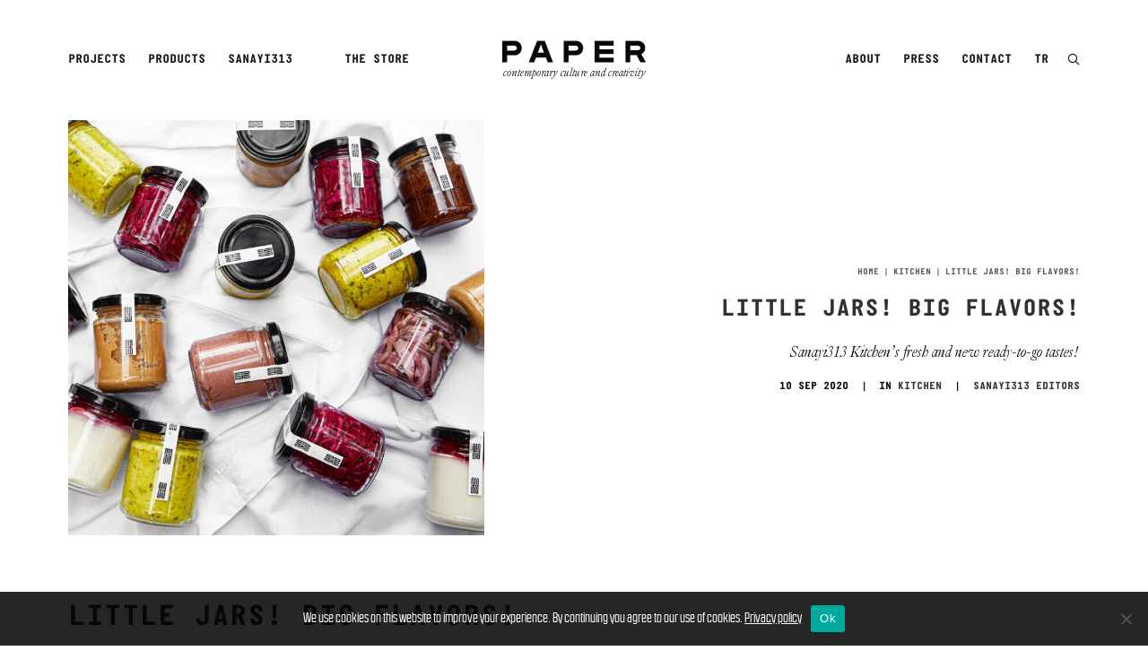

--- FILE ---
content_type: text/html; charset=UTF-8
request_url: https://sanayi313.com/en/paper/feasts/little-jars-big-flavors/
body_size: 18410
content:
<!DOCTYPE html>
<html class="no-touch" lang="en-US" xmlns="http://www.w3.org/1999/xhtml">
<head>
<meta http-equiv="Content-Type" content="text/html; charset=UTF-8">
<meta name="viewport" content="width=device-width, initial-scale=1">
<link rel="profile" href="http://gmpg.org/xfn/11">
<link rel="pingback" href="https://sanayi313.com/xmlrpc.php">
<meta name='robots' content='index, follow, max-image-preview:large, max-snippet:-1, max-video-preview:-1' />
	<style>img:is([sizes="auto" i], [sizes^="auto," i]) { contain-intrinsic-size: 3000px 1500px }</style>
	
	<!-- This site is optimized with the Yoast SEO Premium plugin  - https://yoast.com/wordpress/plugins/seo/ -->
	<title>Little Jars! Big Flavors! - Sanayi313</title>
	<meta name="description" content="Sanayi313 Kitchen’s fresh and new ready-to-go tastes!" />
	<link rel="canonical" href="https://sanayi313.com/en/paper/feasts/little-jars-big-flavors/" />
	<meta property="og:locale" content="en_US" />
	<meta property="og:type" content="article" />
	<meta property="og:title" content="Little Jars! Big Flavors!" />
	<meta property="og:description" content="Sanayi313 Kitchen’s fresh and new ready-to-go tastes!" />
	<meta property="og:url" content="https://sanayi313.com/en/paper/feasts/little-jars-big-flavors/" />
	<meta property="og:site_name" content="Sanayi313" />
	<meta property="article:publisher" content="https://www.facebook.com/sanayi313/" />
	<meta property="article:published_time" content="2020-09-10T15:38:05+00:00" />
	<meta property="og:image" content="https://sanayi313.com/wp-content/uploads/2020/09/Little-Jars-Big-Flavors-feat-sq.jpg" />
	<meta property="og:image:width" content="1200" />
	<meta property="og:image:height" content="1200" />
	<meta property="og:image:type" content="image/jpeg" />
	<meta name="author" content="SANAYI313 EDITORS" />
	<meta name="twitter:card" content="summary_large_image" />
	<meta name="twitter:label1" content="Written by" />
	<meta name="twitter:data1" content="SANAYI313 EDITORS" />
	<script type="application/ld+json" class="yoast-schema-graph">{"@context":"https://schema.org","@graph":[{"@type":"Article","@id":"https://sanayi313.com/en/paper/feasts/little-jars-big-flavors/#article","isPartOf":{"@id":"https://sanayi313.com/en/paper/feasts/little-jars-big-flavors/"},"author":{"name":"SANAYI313 EDITORS","@id":"https://sanayi313.com/en/#/schema/person/0986901b220eb5aa93e99b386c3ad684"},"headline":"Little Jars! Big Flavors!","datePublished":"2020-09-10T15:38:05+00:00","mainEntityOfPage":{"@id":"https://sanayi313.com/en/paper/feasts/little-jars-big-flavors/"},"wordCount":24,"publisher":{"@id":"https://sanayi313.com/en/#organization"},"image":{"@id":"https://sanayi313.com/en/paper/feasts/little-jars-big-flavors/#primaryimage"},"thumbnailUrl":"https://sanayi313.com/wp-content/uploads/2020/09/Little-Jars-Big-Flavors-feat-sq.jpg","articleSection":["Kitchen"],"inLanguage":"en-US"},{"@type":"WebPage","@id":"https://sanayi313.com/en/paper/feasts/little-jars-big-flavors/","url":"https://sanayi313.com/en/paper/feasts/little-jars-big-flavors/","name":"Little Jars! Big Flavors! - Sanayi313","isPartOf":{"@id":"https://sanayi313.com/en/#website"},"primaryImageOfPage":{"@id":"https://sanayi313.com/en/paper/feasts/little-jars-big-flavors/#primaryimage"},"image":{"@id":"https://sanayi313.com/en/paper/feasts/little-jars-big-flavors/#primaryimage"},"thumbnailUrl":"https://sanayi313.com/wp-content/uploads/2020/09/Little-Jars-Big-Flavors-feat-sq.jpg","datePublished":"2020-09-10T15:38:05+00:00","description":"Sanayi313 Kitchen’s fresh and new ready-to-go tastes!","breadcrumb":{"@id":"https://sanayi313.com/en/paper/feasts/little-jars-big-flavors/#breadcrumb"},"inLanguage":"en-US","potentialAction":[{"@type":"ReadAction","target":["https://sanayi313.com/en/paper/feasts/little-jars-big-flavors/"]}]},{"@type":"ImageObject","inLanguage":"en-US","@id":"https://sanayi313.com/en/paper/feasts/little-jars-big-flavors/#primaryimage","url":"https://sanayi313.com/wp-content/uploads/2020/09/Little-Jars-Big-Flavors-feat-sq.jpg","contentUrl":"https://sanayi313.com/wp-content/uploads/2020/09/Little-Jars-Big-Flavors-feat-sq.jpg","width":1200,"height":1200},{"@type":"BreadcrumbList","@id":"https://sanayi313.com/en/paper/feasts/little-jars-big-flavors/#breadcrumb","itemListElement":[{"@type":"ListItem","position":1,"name":"Home","item":"https://sanayi313.com/en/"},{"@type":"ListItem","position":2,"name":"Little Jars! Big Flavors!"}]},{"@type":"WebSite","@id":"https://sanayi313.com/en/#website","url":"https://sanayi313.com/en/","name":"Sanayi313","description":"The Concept Store combining Multi Disciplines like Handmade Shoes &amp; Bags Production, Interior Architecture And Healthy Food Kitchen","publisher":{"@id":"https://sanayi313.com/en/#organization"},"potentialAction":[{"@type":"SearchAction","target":{"@type":"EntryPoint","urlTemplate":"https://sanayi313.com/en/?s={search_term_string}"},"query-input":{"@type":"PropertyValueSpecification","valueRequired":true,"valueName":"search_term_string"}}],"inLanguage":"en-US"},{"@type":"Organization","@id":"https://sanayi313.com/en/#organization","name":"SANAYI313","url":"https://sanayi313.com/en/","logo":{"@type":"ImageObject","inLanguage":"en-US","@id":"https://sanayi313.com/en/#/schema/logo/image/","url":"https://sanayi313.com/wp-content/uploads/2020/03/313-logo-black.png","contentUrl":"https://sanayi313.com/wp-content/uploads/2020/03/313-logo-black.png","width":759,"height":1599,"caption":"SANAYI313"},"image":{"@id":"https://sanayi313.com/en/#/schema/logo/image/"},"sameAs":["https://www.facebook.com/sanayi313/","https://www.instagram.com/sanayi313/"],"description":"The Concept Store combining Multi Disciplines like Handmade Shoes &amp; Bags Production, Interior Architecture And Healthy Food Kitchen.","legalName":"SANAYI313"},{"@type":"Person","@id":"https://sanayi313.com/en/#/schema/person/0986901b220eb5aa93e99b386c3ad684","name":"SANAYI313 EDITORS","image":{"@type":"ImageObject","inLanguage":"en-US","@id":"https://sanayi313.com/en/#/schema/person/image/","url":"https://sanayi313.com/wp-content/uploads/2020/03/313-logo_64.png","contentUrl":"https://sanayi313.com/wp-content/uploads/2020/03/313-logo_64.png","caption":"SANAYI313 EDITORS"},"url":"https://sanayi313.com/en/paper/editors/sanayi313team/"}]}</script>
	<!-- / Yoast SEO Premium plugin. -->


<link rel='dns-prefetch' href='//www.googletagmanager.com' />

<link rel="alternate" type="application/rss+xml" title="Sanayi313 &raquo; Feed" href="https://sanayi313.com/en/feed/" />
<style id='classic-theme-styles-inline-css' type='text/css'>
/*! This file is auto-generated */
.wp-block-button__link{color:#fff;background-color:#32373c;border-radius:9999px;box-shadow:none;text-decoration:none;padding:calc(.667em + 2px) calc(1.333em + 2px);font-size:1.125em}.wp-block-file__button{background:#32373c;color:#fff;text-decoration:none}
</style>
<link rel="preload" as="style" onload="this.onload=null;this.rel='stylesheet'" id='cookie-notice-front-css' href='https://sanayi313.com/wp-content/plugins/cookie-notice/css/front.min.css?ver=2.5.10' type='text/css' media='all' />
<link data-minify="1" rel="preload" as="style" onload="this.onload=null;this.rel='stylesheet'" id='ppress-frontend-css' href='https://sanayi313.com/wp-content/cache/min/1/wp-content/plugins/wp-user-avatar/assets/css/frontend.min.css?ver=1764692226' type='text/css' media='all' />
<link rel="preload" as="style" onload="this.onload=null;this.rel='stylesheet'" id='ppress-flatpickr-css' href='https://sanayi313.com/wp-content/plugins/wp-user-avatar/assets/flatpickr/flatpickr.min.css?ver=4.16.8' type='text/css' media='all' />
<link rel="preload" as="style" onload="this.onload=null;this.rel='stylesheet'" id='ppress-select2-css' href='https://sanayi313.com/wp-content/plugins/wp-user-avatar/assets/select2/select2.min.css?ver=6.8.3' type='text/css' media='all' />
<link rel="preload" as="style" onload="this.onload=null;this.rel='stylesheet'" id='wpml-legacy-horizontal-list-0-css' href='https://sanayi313.com/wp-content/plugins/sitepress-multilingual-cms/templates/language-switchers/legacy-list-horizontal/style.min.css?ver=1' type='text/css' media='all' />
<link data-minify="1" rel='stylesheet' id='uncode-style-css' href='https://sanayi313.com/wp-content/cache/min/1/wp-content/themes/uncode/library/css/style.css?ver=1764692226' type='text/css' media='all' />
<style id='uncode-style-inline-css' type='text/css'>

@media (min-width: 960px) { .limit-width { max-width: 1200px; margin: auto;}}
.menu-primary ul.menu-smart > li > a, .menu-primary ul.menu-smart li.dropdown > a, .menu-primary ul.menu-smart li.mega-menu > a, .vmenu-container ul.menu-smart > li > a, .vmenu-container ul.menu-smart li.dropdown > a { text-transform: uppercase; }
.menu-primary ul.menu-smart ul a, .vmenu-container ul.menu-smart ul a { text-transform: uppercase; }
body.menu-custom-padding .col-lg-0.logo-container, body.menu-custom-padding .col-lg-2.logo-container, body.menu-custom-padding .col-lg-12 .logo-container, body.menu-custom-padding .col-lg-4.logo-container { padding-top: 27px; padding-bottom: 27px; }
body.menu-custom-padding .col-lg-0.logo-container.shrinked, body.menu-custom-padding .col-lg-2.logo-container.shrinked, body.menu-custom-padding .col-lg-12 .logo-container.shrinked, body.menu-custom-padding .col-lg-4.logo-container.shrinked { padding-top: 18px; padding-bottom: 18px; }
@media (max-width: 959px) { body.menu-custom-padding .menu-container .logo-container { padding-top: 9px !important; padding-bottom: 9px !important; } }
#changer-back-color { transition: background-color 1000ms cubic-bezier(0.25, 1, 0.5, 1) !important; } #changer-back-color > div { transition: opacity 1000ms cubic-bezier(0.25, 1, 0.5, 1) !important; } body.bg-changer-init.disable-hover .main-wrapper .style-light,  body.bg-changer-init.disable-hover .main-wrapper .style-light h1,  body.bg-changer-init.disable-hover .main-wrapper .style-light h2, body.bg-changer-init.disable-hover .main-wrapper .style-light h3, body.bg-changer-init.disable-hover .main-wrapper .style-light h4, body.bg-changer-init.disable-hover .main-wrapper .style-light h5, body.bg-changer-init.disable-hover .main-wrapper .style-light h6, body.bg-changer-init.disable-hover .main-wrapper .style-light a, body.bg-changer-init.disable-hover .main-wrapper .style-dark, body.bg-changer-init.disable-hover .main-wrapper .style-dark h1, body.bg-changer-init.disable-hover .main-wrapper .style-dark h2, body.bg-changer-init.disable-hover .main-wrapper .style-dark h3, body.bg-changer-init.disable-hover .main-wrapper .style-dark h4, body.bg-changer-init.disable-hover .main-wrapper .style-dark h5, body.bg-changer-init.disable-hover .main-wrapper .style-dark h6, body.bg-changer-init.disable-hover .main-wrapper .style-dark a { transition: color 1000ms cubic-bezier(0.25, 1, 0.5, 1) !important; }
</style>
<link data-minify="1" rel='stylesheet' id='uncode-custom-style-css' href='https://sanayi313.com/wp-content/cache/min/1/wp-content/themes/uncode/library/css/style-custom.css?ver=1764692226' type='text/css' media='all' />
<link data-minify="1" rel="preload" as="style" onload="this.onload=null;this.rel='stylesheet'" id='child-style-css' href='https://sanayi313.com/wp-content/cache/min/1/wp-content/themes/uncode-child/style.css?ver=1764692226' type='text/css' media='all' />
<link data-minify="1" rel="preload" as="style" onload="this.onload=null;this.rel='stylesheet'" id='lenis-scroll-style-css' href='https://sanayi313.com/wp-content/cache/min/1/wp-content/themes/uncode/library/css/style-lenis.css?ver=1764692226' type='text/css' media='all' />
<link data-minify="1" rel="preload" as="style" onload="this.onload=null;this.rel='stylesheet'" id='uncode-style-owlcarousel-css' href='https://sanayi313.com/wp-content/cache/min/1/wp-content/themes/uncode/library/css/style-owlcarousel.css?ver=1764692226' type='text/css' media='all' />
<link data-minify="1" rel="preload" as="style" onload="this.onload=null;this.rel='stylesheet'" id='uncode-style-lightgallery-css' href='https://sanayi313.com/wp-content/cache/min/1/wp-content/themes/uncode/library/css/style-lightgallery.css?ver=1764692234' type='text/css' media='all' />
<link data-minify="1" rel="preload" as="style" onload="this.onload=null;this.rel='stylesheet'" id='uncode-style-share-css' href='https://sanayi313.com/wp-content/cache/min/1/wp-content/themes/uncode/library/css/style-share.css?ver=1764692232' type='text/css' media='all' />
<link data-minify="1" rel="preload" as="style" onload="this.onload=null;this.rel='stylesheet'" id='uncode-style-breadcrumbs-css' href='https://sanayi313.com/wp-content/cache/min/1/wp-content/themes/uncode/library/css/style-breadcrumbs.css?ver=1764692234' type='text/css' media='all' />
<link data-minify="1" rel="preload" as="style" onload="this.onload=null;this.rel='stylesheet'" id='uncode-style-widgets-css' href='https://sanayi313.com/wp-content/cache/min/1/wp-content/themes/uncode/library/css/style-widgets.css?ver=1764692226' type='text/css' media='all' />
<link data-minify="1" rel="preload" as="style" onload="this.onload=null;this.rel='stylesheet'" id='uncode-style-iconbox-css' href='https://sanayi313.com/wp-content/cache/min/1/wp-content/themes/uncode/library/css/style-iconbox.css?ver=1764692226' type='text/css' media='all' />
<link data-minify="1" rel="preload" as="style" onload="this.onload=null;this.rel='stylesheet'" id='uncode-style-single-media-css' href='https://sanayi313.com/wp-content/cache/min/1/wp-content/themes/uncode/library/css/style-single-media.css?ver=1764692232' type='text/css' media='all' />
<link data-minify="1" rel="preload" as="style" onload="this.onload=null;this.rel='stylesheet'" id='uncode-style-star-rating-css' href='https://sanayi313.com/wp-content/cache/min/1/wp-content/themes/uncode/library/css/style-star-rating.css?ver=1764692232' type='text/css' media='all' />
<link data-minify="1" rel="preload" as="style" onload="this.onload=null;this.rel='stylesheet'" id='uncode-style-vc_navigation-css' href='https://sanayi313.com/wp-content/cache/min/1/wp-content/themes/uncode/library/css/style-vc_navigation.css?ver=1764692232' type='text/css' media='all' />
<link data-minify="1" rel="preload" as="style" onload="this.onload=null;this.rel='stylesheet'" id='uncode-style-utils-css' href='https://sanayi313.com/wp-content/cache/min/1/wp-content/themes/uncode/library/css/style-utils.css?ver=1764692226' type='text/css' media='all' />
<link data-minify="1" rel="preload" as="style" onload="this.onload=null;this.rel='stylesheet'" id='uncode-icons-css' href='https://sanayi313.com/wp-content/cache/min/1/wp-content/themes/uncode/library/css/uncode-icons.css?ver=1764692226' type='text/css' media='all' />
<script type="text/javascript" id="real3d-flipbook-global-js-extra">
/* <![CDATA[ */
var flipbookOptions_global = {"pages":[],"pdfUrl":"","printPdfUrl":"","tableOfContent":[],"id":"","bookId":"","date":"","lightboxThumbnailUrl":"","mode":"lightbox","viewMode":"webgl","pageTextureSize":"2048","pageTextureSizeSmall":"1500","pageTextureSizeMobile":"","pageTextureSizeMobileSmall":"1024","minPixelRatio":"1","pdfTextLayer":"true","zoomMin":"0.9","zoomStep":"2","zoomSize":"","zoomReset":"false","doubleClickZoom":"true","pageDrag":"true","singlePageMode":"false","pageFlipDuration":"1","sound":"true","startPage":"1","pageNumberOffset":"0","deeplinking":{"enabled":"false","prefix":""},"responsiveView":"true","responsiveViewTreshold":"768","responsiveViewRatio":"1","cover":"true","backCover":"true","scaleCover":"false","pageCaptions":"false","height":"400","responsiveHeight":"true","containerRatio":"","thumbnailsOnStart":"false","contentOnStart":"false","searchOnStart":"","searchResultsThumbs":"false","tableOfContentCloseOnClick":"true","thumbsCloseOnClick":"true","autoplayOnStart":"false","autoplayInterval":"3000","autoplayLoop":"true","autoplayStartPage":"1","rightToLeft":"false","pageWidth":"","pageHeight":"","thumbSize":"130","logoImg":"","logoUrl":"","logoUrlTarget":"_blank","logoCSS":"position:absolute;left:0;top:0;","menuSelector":"","zIndex":"auto","preloaderText":"","googleAnalyticsTrackingCode":"","pdfBrowserViewerIfIE":"false","modeMobile":"","viewModeMobile":"","aspectMobile":"","aspectRatioMobile":"0.71","singlePageModeIfMobile":"false","logoHideOnMobile":"false","mobile":{"thumbnailsOnStart":"false","contentOnStart":"false","pagesInMemory":"6","bitmapResizeHeight":"","bitmapResizeQuality":"","currentPage":{"enabled":"false"},"pdfUrl":""},"lightboxCssClass":"","lightboxLink":"","lightboxLinkNewWindow":"true","lightboxBackground":"rgb(81, 85, 88)","lightboxBackgroundPattern":"","lightboxBackgroundImage":"","lightboxContainerCSS":"display:inline-block;padding:10px;","lightboxThumbnailHeight":"150","lightboxThumbnailUrlCSS":"display:block;","lightboxThumbnailInfo":"false","lightboxThumbnailInfoText":"","lightboxThumbnailInfoCSS":"top: 0;  width: 100%; height: 100%; font-size: 16px; color: #000; background: rgba(255,255,255,.8);","showTitle":"false","showDate":"false","hideThumbnail":"false","lightboxText":"","lightboxTextCSS":"display:block;","lightboxTextPosition":"top","lightBoxOpened":"false","lightBoxFullscreen":"false","lightboxStartPage":"","lightboxMarginV":"0","lightboxMarginH":"0","lights":"true","lightPositionX":"0","lightPositionY":"150","lightPositionZ":"1400","lightIntensity":"0.6","shadows":"true","shadowMapSize":"2048","shadowOpacity":"0.2","shadowDistance":"15","pageHardness":"2","coverHardness":"2","pageRoughness":"1","pageMetalness":"0","pageSegmentsW":"6","pageSegmentsH":"1","pagesInMemory":"20","bitmapResizeHeight":"","bitmapResizeQuality":"","pageMiddleShadowSize":"2","pageMiddleShadowColorL":"#999999","pageMiddleShadowColorR":"#777777","antialias":"false","pan":"0","tilt":"0","rotateCameraOnMouseDrag":"true","panMax":"20","panMin":"-20","tiltMax":"0","tiltMin":"-60","currentPage":{"enabled":"true","title":"Current page","hAlign":"left","vAlign":"top"},"btnAutoplay":{"enabled":"true","title":"Autoplay","vAlign":"bottom","hAlign":"center"},"btnNext":{"enabled":"true","title":"Next Page"},"btnLast":{"enabled":"false","title":"Last Page"},"btnPrev":{"enabled":"true","title":"Previous Page"},"btnFirst":{"enabled":"false","title":"First Page"},"btnZoomIn":{"enabled":"true","title":"Zoom in","vAlign":"bottom","hAlign":"center"},"btnZoomOut":{"enabled":"true","title":"Zoom out","vAlign":"bottom","hAlign":"center"},"btnToc":{"enabled":"true","title":"Table of Contents","vAlign":"bottom","hAlign":"center"},"btnThumbs":{"enabled":"true","title":"Pages","vAlign":"bottom","hAlign":"center"},"btnShare":{"enabled":"true","title":"Share","vAlign":"bottom","hAlign":"center"},"btnNotes":{"enabled":"false","title":"Notes"},"btnDownloadPages":{"enabled":"false","url":"","title":"Download pages","vAlign":"bottom","hAlign":"center"},"btnDownloadPdf":{"enabled":"true","url":"","title":"Download PDF","forceDownload":"true","openInNewWindow":"true","vAlign":"bottom","hAlign":"center"},"btnSound":{"enabled":"true","title":"Sound","vAlign":"bottom","hAlign":"center"},"btnExpand":{"enabled":"true","title":"Toggle fullscreen","vAlign":"bottom","hAlign":"center"},"btnSingle":{"enabled":"true","title":"Toggle single page"},"btnSearch":{"enabled":"false","title":"Search","vAlign":"bottom","hAlign":"center"},"search":{"enabled":"false","title":"Search"},"btnBookmark":{"enabled":"false","title":"Bookmark","vAlign":"bottom","hAlign":"center"},"btnPrint":{"enabled":"true","title":"Print","vAlign":"bottom","hAlign":"center"},"btnTools":{"enabled":"true","title":"Tools"},"btnClose":{"enabled":"true","title":"Close","color":"#c4c4c4"},"whatsapp":{"enabled":"true"},"twitter":{"enabled":"true"},"facebook":{"enabled":"true"},"pinterest":{"enabled":"true"},"email":{"enabled":"true"},"linkedin":{"enabled":"true"},"digg":{"enabled":"false"},"reddit":{"enabled":"false"},"shareUrl":"","shareTitle":"","shareImage":"","layout":"1","icons":"material","skin":"light","useFontAwesome5":"true","sideNavigationButtons":"true","menuNavigationButtons":"false","backgroundColor":"rgb(81, 85, 88)","backgroundPattern":"","backgroundImage":"","backgroundTransparent":"false","menuBackground":"","menuShadow":"","menuMargin":"0","menuPadding":"0","menuOverBook":"false","menuFloating":"false","menuTransparent":"false","menu2Background":"","menu2Shadow":"","menu2Margin":"0","menu2Padding":"0","menu2OverBook":"true","menu2Floating":"false","menu2Transparent":"true","skinColor":"","skinBackground":"","hideMenu":"false","menuAlignHorizontal":"center","btnColor":"","btnColorHover":"","btnBackground":"none","btnRadius":"0","btnMargin":"2","btnSize":"14","btnPaddingV":"10","btnPaddingH":"10","btnShadow":"","btnTextShadow":"","btnBorder":"","arrowColor":"#fff","arrowColorHover":"#fff","arrowBackground":"rgba(0,0,0,0)","arrowBackgroundHover":"rgba(0, 0, 0, .15)","arrowRadius":"4","arrowMargin":"4","arrowSize":"40","arrowPadding":"10","arrowTextShadow":"0px 0px 1px rgba(0, 0, 0, 1)","arrowBorder":"","closeBtnColorHover":"#FFF","closeBtnBackground":"rgba(0,0,0,.4)","closeBtnRadius":"0","closeBtnMargin":"0","closeBtnSize":"20","closeBtnPadding":"5","closeBtnTextShadow":"","closeBtnBorder":"","floatingBtnColor":"","floatingBtnColorHover":"","floatingBtnBackground":"","floatingBtnBackgroundHover":"","floatingBtnRadius":"","floatingBtnMargin":"","floatingBtnSize":"","floatingBtnPadding":"","floatingBtnShadow":"","floatingBtnTextShadow":"","floatingBtnBorder":"","currentPageMarginV":"5","currentPageMarginH":"5","arrowsAlwaysEnabledForNavigation":"false","arrowsDisabledNotFullscreen":"true","touchSwipeEnabled":"true","fitToWidth":"false","rightClickEnabled":"true","linkColor":"rgba(0, 0, 0, 0)","linkColorHover":"rgba(255, 255, 0, .2)","linkOpacity":"0.4","linkTarget":"_blank","pdfAutoLinks":"false","disableRange":"false","strings":{"print":"Print","printLeftPage":"Print left page","printRightPage":"Print right page","printCurrentPage":"Print current page","printAllPages":"Print all pages","download":"Download","downloadLeftPage":"Download left page","downloadRightPage":"Download right page","downloadCurrentPage":"Download current page","downloadAllPages":"Download all pages","bookmarks":"Bookmarks","bookmarkLeftPage":"Bookmark left page","bookmarkRightPage":"Bookmark right page","bookmarkCurrentPage":"Bookmark current page","search":"Search","findInDocument":"Find in document","pagesFoundContaining":"pages found containing","noMatches":"No matches","matchesFound":"matches found","page":"Page","matches":"matches","thumbnails":"Thumbnails","tableOfContent":"Table of Contents","share":"Share","pressEscToClose":"Press ESC to close","password":"Password","addNote":"Add note","typeInYourNote":"Type in your note..."},"access":"full","backgroundMusic":"","cornerCurl":"false","pdfTools":{"pageHeight":1500,"thumbHeight":200,"quality":0.8,"textLayer":"true","autoConvert":"true"},"slug":"","convertPDFLinks":"true","convertPDFLinksWithClass":"","convertPDFLinksWithoutClass":"","overridePDFEmbedder":"true","overrideDflip":"true","overrideWonderPDFEmbed":"true","override3DFlipBook":"true","overridePDFjsViewer":"true","resumeReading":"false","previewPages":"","previewMode":"","sideBtnColor":"#fff","sideBtnColorHover":"#fff","sideBtnBackground":"rgba(0,0,0,.3)","sideBtnRadius":"0","sideBtnMargin":"0","sideBtnSize":"30","sideBtnPaddingV":"5","sideBtnPaddingH":"5","sideMenuOverBook":"true","sideMenuOverMenu":"false","sideMenuOverMenu2":"true","s":"b4927b79"};
/* ]]> */
</script>
<script type="text/javascript" id="cookie-notice-front-js-before">
/* <![CDATA[ */
var cnArgs = {"ajaxUrl":"https:\/\/sanayi313.com\/wp-admin\/admin-ajax.php","nonce":"78c30dc609","hideEffect":"slide","position":"bottom","onScroll":false,"onScrollOffset":100,"onClick":false,"cookieName":"cookie_notice_accepted","cookieTime":7862400,"cookieTimeRejected":604800,"globalCookie":false,"redirection":false,"cache":true,"revokeCookies":false,"revokeCookiesOpt":"automatic"};
/* ]]> */
</script>
<script type="text/javascript" src="https://sanayi313.com/wp-content/plugins/cookie-notice/js/front.min.js?ver=2.5.10" id="cookie-notice-front-js" data-rocket-defer defer></script>
<script type="text/javascript" src="https://sanayi313.com/wp-includes/js/jquery/jquery.min.js?ver=3.7.1" id="jquery-core-js"></script>
<script type="text/javascript" src="https://sanayi313.com/wp-includes/js/jquery/jquery-migrate.min.js?ver=3.4.1" id="jquery-migrate-js" data-rocket-defer defer></script>
<script type="text/javascript" src="https://sanayi313.com/wp-content/plugins/wp-user-avatar/assets/flatpickr/flatpickr.min.js?ver=4.16.8" id="ppress-flatpickr-js" data-rocket-defer defer></script>
<script type="text/javascript" src="https://sanayi313.com/wp-content/plugins/wp-user-avatar/assets/select2/select2.min.js?ver=4.16.8" id="ppress-select2-js" data-rocket-defer defer></script>
<script type="text/javascript" src="/wp-content/themes/uncode/library/js/ai-uncode.min.js" id="uncodeAI" data-async='true' data-home="/en/" data-path="/" data-breakpoints-images="516,720,1032,1440,2064,2880" id="ai-uncode-js"></script>
<script type="text/javascript" id="uncode-init-js-extra">
/* <![CDATA[ */
var SiteParameters = {"days":"days","hours":"hours","minutes":"minutes","seconds":"seconds","constant_scroll":"on","scroll_speed":"2","parallax_factor":"0.25","loading":"Loading\u2026","slide_name":"slide","slide_footer":"footer","ajax_url":"https:\/\/sanayi313.com\/wp-admin\/admin-ajax.php","nonce_adaptive_images":"1f57f641f4","nonce_srcset_async":"e813819a69","enable_debug":"","block_mobile_videos":"","is_frontend_editor":"","main_width":["1200","px"],"mobile_parallax_allowed":"","listen_for_screen_update":"1","wireframes_plugin_active":"1","sticky_elements":"off","resize_quality":"80","register_metadata":"1","bg_changer_time":"1000","update_wc_fragments":"1","optimize_shortpixel_image":"","menu_mobile_offcanvas_gap":"45","custom_cursor_selector":"[href], .trigger-overlay, .owl-next, .owl-prev, .owl-dot, input[type=\"submit\"], input[type=\"checkbox\"], button[type=\"submit\"], a[class^=\"ilightbox\"], .ilightbox-thumbnail, .ilightbox-prev, .ilightbox-next, .overlay-close, .unmodal-close, .qty-inset > span, .share-button li, .uncode-post-titles .tmb.tmb-click-area, .btn-link, .tmb-click-row .t-inside, .lg-outer button, .lg-thumb img, a[data-lbox], .uncode-close-offcanvas-overlay, .uncode-nav-next, .uncode-nav-prev, .uncode-nav-index","mobile_parallax_animation":"","lbox_enhanced":"1","native_media_player":"1","vimeoPlayerParams":"?autoplay=0","ajax_filter_key_search":"key","ajax_filter_key_unfilter":"unfilter","index_pagination_disable_scroll":"","index_pagination_scroll_to":"","uncode_wc_popup_cart_qty":"","disable_hover_hack":"","uncode_nocookie":"","menuHideOnClick":"1","smoothScroll":"off","smoothScrollDisableHover":"","smoothScrollQuery":"960","uncode_force_onepage_dots":"","uncode_smooth_scroll_safe":"","uncode_lb_add_galleries":", .gallery","uncode_lb_add_items":", .gallery .gallery-item a","uncode_prev_label":"Previous","uncode_next_label":"Next","uncode_slide_label":"Slide","uncode_share_label":"Share on %","uncode_has_ligatures":"","uncode_is_accessible":"","uncode_carousel_itemSelector":"*:not(.hidden)","uncode_adaptive":"1","ai_breakpoints":"516,720,1032,1440,2064,2880","uncode_adaptive_async":"1","uncode_limit_width":"1200px"};
/* ]]> */
</script>
<script type="text/javascript" src="https://sanayi313.com/wp-content/themes/uncode/library/js/init.min.js" id="uncode-init-js"></script>

<!-- Google tag (gtag.js) snippet added by Site Kit -->
<!-- Google Analytics snippet added by Site Kit -->
<script type="text/javascript" src="https://www.googletagmanager.com/gtag/js?id=GT-57S8HHTN" id="google_gtagjs-js" async></script>
<script type="text/javascript" id="google_gtagjs-js-after">
/* <![CDATA[ */
window.dataLayer = window.dataLayer || [];function gtag(){dataLayer.push(arguments);}
gtag("set","linker",{"domains":["sanayi313.com"]});
gtag("js", new Date());
gtag("set", "developer_id.dZTNiMT", true);
gtag("config", "GT-57S8HHTN");
 window._googlesitekit = window._googlesitekit || {}; window._googlesitekit.throttledEvents = []; window._googlesitekit.gtagEvent = (name, data) => { var key = JSON.stringify( { name, data } ); if ( !! window._googlesitekit.throttledEvents[ key ] ) { return; } window._googlesitekit.throttledEvents[ key ] = true; setTimeout( () => { delete window._googlesitekit.throttledEvents[ key ]; }, 5 ); gtag( "event", name, { ...data, event_source: "site-kit" } ); }; 
/* ]]> */
</script>
<script></script><link rel='shortlink' href='https://sanayi313.com/en/?p=6690' />
<link rel="alternate" title="oEmbed (JSON)" type="application/json+oembed" href="https://sanayi313.com/en/wp-json/oembed/1.0/embed?url=https%3A%2F%2Fsanayi313.com%2Fen%2Fpaper%2Ffeasts%2Flittle-jars-big-flavors%2F" />
<link rel="alternate" title="oEmbed (XML)" type="text/xml+oembed" href="https://sanayi313.com/en/wp-json/oembed/1.0/embed?url=https%3A%2F%2Fsanayi313.com%2Fen%2Fpaper%2Ffeasts%2Flittle-jars-big-flavors%2F&#038;format=xml" />
<meta name="generator" content="WPML ver:4.8.6 stt:1,53;" />

<!-- This site is using AdRotate v5.17 to display their advertisements - https://ajdg.solutions/ -->
<!-- AdRotate CSS -->
<style type="text/css" media="screen">
	.g { margin:0px; padding:0px; overflow:hidden; line-height:1; zoom:1; }
	.g img { height:auto; }
	.g-col { position:relative; float:left; }
	.g-col:first-child { margin-left: 0; }
	.g-col:last-child { margin-right: 0; }
	@media only screen and (max-width: 480px) {
		.g-col, .g-dyn, .g-single { width:100%; margin-left:0; margin-right:0; }
	}
</style>
<!-- /AdRotate CSS -->

<meta name="generator" content="Site Kit by Google 1.167.0" />        <style>
          #main-logo{z-index: 1;}
          #main-logo img{visibility: hidden;opacity: 0;}
        </style> 
        <script>
            document.addEventListener("DOMContentLoaded", function () {
              
              const mainLogoLink = document.querySelector("#main-logo a");
              
              if (mainLogoLink) {
                  const parent = mainLogoLink.parentNode;
                  
                  // Move all child elements out of the <a> before removing it
                  while (mainLogoLink.firstChild) {
                      parent.insertBefore(mainLogoLink.firstChild, mainLogoLink);
                  }
              
                  // Remove the empty <a> tag
                  mainLogoLink.remove();
                  }
                const logoContainer = document.querySelector("#logo-container-mobile");
                if (logoContainer) {
                    const secondaryLogo = document.createElement("div");
                    secondaryLogo.className = "secondary-logo";

                    const currentLanguage = "en";
                    let tagLine = "";
                    let logoLink = "#";

                    if (currentLanguage === 'en') {
                        tagLine = "contemporary culture and creativity";
                        logoLink = "https://sanayi313.com/en/paper/";
                    } else if (currentLanguage === 'tr') {
                        tagLine = "çağdaş yaşam kültürü ve yaratıcılık";
                        logoLink = "https://sanayi313.com/en/paper/";
                    }

                    secondaryLogo.innerHTML = `
                        <a href="${logoLink}">
                            <img src="/PAPER-logo-24.png" alt="PAPER Logo">
                        </a>
                        <h1 id="paper-secondary-tagline">${tagLine}</h1>
                    `;

                    logoContainer.appendChild(secondaryLogo);

                    const img = secondaryLogo.querySelector('img');
                    if (img.complete) {
                        secondaryLogo.classList.add('loaded');
                    } else {
                        img.onload = function () {
                            secondaryLogo.classList.add('loaded');
                        };
                    }
                }
            });
        </script>
        <link rel="icon" href="https://sanayi313.com/wp-content/uploads/2020/04/cropped-313-logo-favicon-32x32.png" sizes="32x32" />
<link rel="icon" href="https://sanayi313.com/wp-content/uploads/2020/04/cropped-313-logo-favicon-192x192.png" sizes="192x192" />
<link rel="apple-touch-icon" href="https://sanayi313.com/wp-content/uploads/2020/04/cropped-313-logo-favicon-180x180.png" />
<meta name="msapplication-TileImage" content="https://sanayi313.com/wp-content/uploads/2020/04/cropped-313-logo-favicon-270x270.png" />
<noscript><style> .wpb_animate_when_almost_visible { opacity: 1; }</style></noscript>
<!-- Google Tag Manager -->
<script>(function(w,d,s,l,i){w[l]=w[l]||[];w[l].push({'gtm.start':
new Date().getTime(),event:'gtm.js'});var f=d.getElementsByTagName(s)[0],
j=d.createElement(s),dl=l!='dataLayer'?'&l='+l:'';j.async=true;j.src=
'https://www.googletagmanager.com/gtm.js?id='+i+dl;f.parentNode.insertBefore(j,f);
})(window,document,'script','dataLayer','GTM-5HGS8N6');</script>
<!-- End Google Tag Manager -->
</head>
<body class="wp-singular post-template-default single single-post postid-6690 single-format-standard wp-theme-uncode wp-child-theme-uncode-child  style-color-xsdn-bg cookies-not-set group-blog hormenu-position-left hmenu hmenu-center-double header-full-width main-center-align menu-mobile-transparent menu-custom-padding menu-sticky-mobile menu-mobile-centered menu-mobile-animated menu-has-cta mobile-parallax-not-allowed ilb-no-bounce adaptive-images-async qw-body-scroll-disabled no-qty-fx wpb-js-composer js-comp-ver-8.5 vc_responsive" data-border="0">

			<div data-rocket-location-hash="b999c5842096cf289cf2b3342ec2f047" id="vh_layout_help"></div>
<!-- Google Tag Manager (noscript) -->
<noscript><iframe src="https://www.googletagmanager.com/ns.html?id=GTM-5HGS8N6"
height="0" width="0" style="display:none;visibility:hidden"></iframe></noscript>
<!-- End Google Tag Manager (noscript) -->

<div data-rocket-location-hash="d6a129158e1ab98ab0ee9e9c8d6933cb" class="body-borders" data-border="0"><div data-rocket-location-hash="12df3111c1cd15cc14a276f4725186cd" class="top-border body-border-shadow"></div><div data-rocket-location-hash="6f4692f091c693520df938b77d8bdf7b" class="right-border body-border-shadow"></div><div data-rocket-location-hash="ccde056bc1976fcd1cafe48811ee1f48" class="bottom-border body-border-shadow"></div><div data-rocket-location-hash="502c3cd9e2dfc1f094a18e9ec1009e59" class="left-border body-border-shadow"></div><div data-rocket-location-hash="a95d9f9340949bcfccd9cff7bd9f543f" class="top-border style-light-bg"></div><div data-rocket-location-hash="104406c684b1e6866af7755dc3fa2c83" class="right-border style-light-bg"></div><div data-rocket-location-hash="95e06df17fe62a89f970c04960364b44" class="bottom-border style-light-bg"></div><div data-rocket-location-hash="4e7843c3cc5c23fb442c3698b99fcf7d" class="left-border style-light-bg"></div></div>	<div data-rocket-location-hash="4ae4629be2f0635a0fdf1a4d7e277bef" class="box-wrapper">
		<div data-rocket-location-hash="3f7c2f483ad2ef30282803d82e7fdb42" class="box-container">
		<script type="text/javascript" id="initBox">UNCODE.initBox();</script>
		<div data-rocket-location-hash="df34521ef38c19c1db91ba57b4688787" class="menu-wrapper menu-sticky-mobile menu-no-arrows">
													
													<header id="masthead" class="navbar menu-primary menu-light submenu-light style-light-original menu-animated menu-with-logo">
														<div class="menu-container style-color-xsdn-bg menu-no-borders" role="navigation">
															<div class="row-menu limit-width">
																<div class="row-menu-inner">
																	<div class="col-lg-5 main-menu-container middle">
																		<div class="menu-horizontal ">
																			<div class="menu-horizontal-inner">
																				<div class="nav navbar-nav navbar-main navbar-nav-first"><ul id="menu-paper-custom" class="menu-primary-inner menu-smart sm" role="menu"><li role="menuitem"  id="menu-item-19266" class="menu-item menu-item-type-post_type menu-item-object-page menu-item-19266 menu-item-link"><a href="https://sanayi313.com/en/projects/" data-wpel-link="internal">Projects<i class="fa fa-angle-right fa-dropdown"></i></a></li>
<li role="menuitem"  id="menu-item-19262" class="menu-item menu-item-type-post_type menu-item-object-page menu-item-19262 menu-item-link"><a href="https://sanayi313.com/en/products/" data-wpel-link="internal">Products<i class="fa fa-angle-right fa-dropdown"></i></a></li>
<li role="menuitem"  id="menu-item-19413" class="menu-item menu-item-type-post_type menu-item-object-page menu-item-home menu-item-19413 menu-item-link"><a href="https://sanayi313.com/en/" data-wpel-link="internal">Sanayi313<i class="fa fa-angle-right fa-dropdown"></i></a></li>
<li role="menuitem"  id="menu-item-19415" class="the-store-button-2025 menu-item menu-item-type-custom menu-item-object-custom menu-item-19415 menu-item-link"><a target="_blank" href="https://shop.sanayi313.com" data-wpel-link="external" rel="external noopener noreferrer">The Store<i class="fa fa-angle-right fa-dropdown"></i></a></li>
</ul></div></div>
																		</div>
																	</div>
																	<div id="logo-container-mobile" class="col-lg-2 logo-container middle">
																		<div id="main-logo" class="navbar-header style-light">
																			<a href="https://sanayi313.com/en/" class="navbar-brand" data-padding-shrink="18" data-minheight="40" aria-label="Sanayi313" data-wpel-link="internal"><div class="logo-image main-logo  logo-light" data-maxheight="80" style="height: 80px;"><img fetchpriority="high" decoding="async" src="https://sanayi313.com/wp-content/uploads/2020/03/313-logo-black.png" alt="logo" width="759" height="1599" class="img-responsive" /></div><div class="logo-image main-logo  logo-dark" data-maxheight="80" style="height: 80px;display:none;"><img decoding="async" src="https://sanayi313.com/wp-content/uploads/2020/03/313-logo-white.png" alt="logo" width="759" height="1599" class="img-responsive" /></div></a>
																		</div>
																		<div data-rocket-location-hash="1a628c69971c07127aab2664d38d09b0" class="mmb-container"><div class="mobile-additional-icons"></div><div class="mobile-menu-button mobile-menu-button-light lines-button" aria-label="Toggle menu" role="button" tabindex="0"><span class="lines"><span></span></span></div></div>
																	</div>
																	<div class="col-lg-5 main-menu-container middle">
																		<div class="menu-horizontal ">
																			<div class="menu-horizontal-inner">
																				<div class="nav navbar-nav navbar-cta"><ul id="menu-call-to-action-us" class="menu-cta-inner menu-smart sm" role="menu"><li role="menuitem"  id="menu-item-19279" class="menu-item menu-item-type-post_type menu-item-object-page menu-item-19279 menu-item-link"><a href="https://sanayi313.com/en/about/" data-wpel-link="internal">About<i class="fa fa-angle-right fa-dropdown"></i></a></li>
<li role="menuitem"  id="menu-item-19280" class="menu-item menu-item-type-post_type menu-item-object-page menu-item-19280 menu-item-link"><a href="https://sanayi313.com/en/press/" data-wpel-link="internal">Press<i class="fa fa-angle-right fa-dropdown"></i></a></li>
<li role="menuitem"  id="menu-item-19281" class="menu-item menu-item-type-post_type menu-item-object-page menu-item-19281 menu-item-link"><a href="https://sanayi313.com/en/contact/" data-wpel-link="internal">Contact<i class="fa fa-angle-right fa-dropdown"></i></a></li>
<li class="menu-item custom-language-switcher"><a href="https://sanayi313.com/tr/paper/feasts-tr/kucuk-kavanozlar-buyuk-lezzetler/" class="desktop-only-sny" data-wpel-link="external" rel="external noopener noreferrer">TR</a><a href="https://sanayi313.com/tr/paper/feasts-tr/kucuk-kavanozlar-buyuk-lezzetler/" class="mobile-only-sny" data-wpel-link="external" rel="external noopener noreferrer">Türkçe</a></li></ul></div><div class="uncode-close-offcanvas-mobile lines-button close navbar-mobile-el"><span class="lines"></span></div><div class="nav navbar-nav navbar-nav-last  navbar-extra-icons"><ul class="menu-smart sm menu-icons menu-smart-social" role="menu"><li role="menuitem" class="menu-item-link search-icon style-light dropdown "><a href="#" class="trigger-overlay search-icon" role="button" data-area="search" data-container="box-container" aria-label="Search">
													<i class="fa fa-search3"></i><span class="desktop-hidden"><span>Search</span></span><i class="fa fa-angle-down fa-dropdown desktop-hidden"></i>
													</a><ul role="menu" class="drop-menu desktop-hidden">
														<li role="menuitem">
															<form class="search" method="get" action="https://sanayi313.com/en/">
																<input type="search" class="search-field no-livesearch" placeholder="Search…" value="" name="s" title="Search…" /></form>
														</li>
													</ul></li></ul></div><div class="desktop-hidden menu-accordion-secondary">
														 							</div></div>
																		</div>
																	</div>
																</div>
															</div></div>
													</header>
												</div>			<script type="text/javascript" id="fixMenuHeight">UNCODE.fixMenuHeight();</script>
						<div data-rocket-location-hash="465f41ea7268c98ddc0808d681861105" class="main-wrapper">
				<div class="main-container">
					<div class="page-wrapper" role="main">
						<div class="sections-container" id="sections-container">
<div id="page-header"><div class="header-wrapper header-uncode-block">
									<div data-parent="true" class="vc_row post-split-header-desktop row-container tablet-hidden mobile-hidden" id="row-unique-0"><div class="row no-top-padding no-bottom-padding single-h-padding limit-width row-parent row-header" data-height-ratio="25" data-minheight="300"><div class="wpb_row auto-height-device row-inner"><div class="wpb_column pos-middle pos-left align_left column_parent col-lg-6 single-internal-gutter"><div class="uncol style-light unexpand animate_when_almost_visible zoom-out"  ><div class="uncoltable"><div class="uncell no-block-padding" ><div class="uncont" style=" max-width:85%;" ><div class="uncode-single-media  text-left"><div class="single-wrapper" style="max-width: 100%;"><div class="tmb tmb-light  tmb-img-ratio tmb-media-first tmb-media-last tmb-content-overlay tmb-no-bg"><div class="t-inside"><div class="t-entry-visual"><div class="t-entry-visual-tc"><div class="uncode-single-media-wrapper"><div class="dummy" style="padding-top: 100%;"></div><img decoding="async" class="adaptive-async wp-image-6691" src="https://sanayi313.com/wp-content/uploads/2020/09/Little-Jars-Big-Flavors-feat-sq-uai-516x516.jpg" width="516" height="516" alt="" data-uniqueid="6691-197841" data-guid="https://sanayi313.com/wp-content/uploads/2020/09/Little-Jars-Big-Flavors-feat-sq.jpg" data-path="2020/09/Little-Jars-Big-Flavors-feat-sq.jpg" data-width="1200" data-height="1200" data-singlew="6" data-singleh="6" data-crop="1" data-fixed=""></div>
					</div>
				</div></div></div></div></div></div></div></div></div></div><div class="wpb_column pos-middle pos-center align_right column_parent col-lg-6 post-split-header-info-holder half-internal-gutter"><div class="uncol style-light"  ><div class="uncoltable"><div class="uncell no-block-padding" ><div class="uncont" ><div class="uncode_breadcrumbs_wrap  bc-separator-pipe module-text-small right-t-left animate_when_almost_visible" data-speed="600"><ol class="breadcrumb breadcrumb-module"><li><a href="https://sanayi313.com/en/paper" data-wpel-link="internal">Home</a></li><li><a href="https://sanayi313.com/en/paper/category/feasts/" data-wpel-link="internal">Kitchen</a></li><li class="current">Little Jars! Big Flavors!</li></ol></div><div class="vc_custom_heading_wrap "><div class="heading-text el-text right-t-left animate_when_almost_visible" data-delay="200" data-speed="600"><h1 class="h2 text-uppercase" ><span>Little Jars! Big Flavors!</span></h1></div><div class="clear"></div></div><div class="uncode_text_column post-split-header-excerpt right-t-left animate_when_almost_visible" data-delay="600" data-speed="600"><p>Sanayi313 Kitchen’s fresh and new ready-to-go tastes!</p>
</div><div class="uncode-info-box  font-124863 right-t-left animate_when_almost_visible font-weight-700 text-uppercase" data-delay="800" data-speed="600"><span class="date-info">10 Sep 2020</span><span class="uncode-ib-separator uncode-ib-separator-symbol">|</span><span class="category-info">In <a href="https://sanayi313.com/en/paper/category/feasts/" title="View all posts in Kitchen" class="">Kitchen</a></span><span class="uncode-ib-separator uncode-ib-separator-symbol">|</span><span class="author-wrap"><span class="author-info"> <a href="https://sanayi313.com/en/paper/editors/sanayi313team/" data-wpel-link="internal">SANAYI313 EDITORS</a></span></span></div></div></div></div></div></div><script id="script-row-unique-0" data-row="script-row-unique-0" type="text/javascript" class="vc_controls">UNCODE.initRow(document.getElementById("row-unique-0"));</script></div></div></div><div data-parent="true" class="vc_row row-container desktop-hidden" id="row-unique-1"><div class="row no-top-padding no-bottom-padding no-h-padding full-width row-parent row-header" data-height-ratio="75"><div class="wpb_row auto-height-device row-inner"><div class="wpb_column pos-top pos-center align_left column_parent col-lg-12 single-internal-gutter"><div class="uncol style-light"  ><div class="uncoltable"><div class="uncell no-block-padding" ><div class="uncont" ><div class="uncode-single-media  text-center animate_when_almost_visible zoom-out"><div class="single-wrapper" style="max-width: 100%;"><div class="tmb tmb-light  tmb-img-ratio tmb-media-first tmb-media-last tmb-content-overlay tmb-no-bg"><div class="t-inside"><div class="t-entry-visual"><div class="t-entry-visual-tc"><div class="uncode-single-media-wrapper"><div class="dummy" style="padding-top: 100%;"></div><img decoding="async" class="adaptive-async wp-image-6691" src="https://sanayi313.com/wp-content/uploads/2020/09/Little-Jars-Big-Flavors-feat-sq-uai-516x516.jpg" width="516" height="516" alt="" data-uniqueid="6691-352924" data-guid="https://sanayi313.com/wp-content/uploads/2020/09/Little-Jars-Big-Flavors-feat-sq.jpg" data-path="2020/09/Little-Jars-Big-Flavors-feat-sq.jpg" data-width="1200" data-height="1200" data-singlew="12" data-singleh="12" data-crop="1" data-fixed=""></div>
					</div>
				</div></div></div></div></div></div></div></div></div></div><script id="script-row-unique-1" data-row="script-row-unique-1" type="text/javascript" class="vc_controls">UNCODE.initRow(document.getElementById("row-unique-1"));</script></div></div></div></div></div><script type="text/javascript">UNCODE.initHeader();</script><article id="post-6690" class="page-body style-light-bg post-6690 post type-post status-publish format-standard has-post-thumbnail hentry category-feasts">
          <div class="post-wrapper">
          	<div class="post-body"><div class="post-content un-no-sidebar-layout"><div class="row-container">
		  					<div class="row row-parent style-light limit-width double-top-padding double-bottom-padding">
									<div class="post-title-wrapper"><h1 class="post-title">Little Jars! Big Flavors!</h1><div class="post-info"><div class="date-info">10 Sep 2020</div><div class="category-info"><span>|</span>In <a href="https://sanayi313.com/en/paper/category/feasts/" title="View all posts in Kitchen" data-wpel-link="internal">Kitchen</a></div><div class="author-info"><span>|</span> <a href="https://sanayi313.com/en/paper/editors/sanayi313team/" data-wpel-link="internal">SANAYI313 EDITORS</a></div></div></div><p>Red Cabbage Sauerkraut</p>
<p>Pickled Onions</p>
<p>Cheese Paste with Turmeric</p>
<p>Hummus</p>
<p>Mustard</p>
<p>Peanut Butter</p>
<p>Peanut Butter Brownies</p>
<p>Sour Cherry Mastic Pudding</p>

								</div>
							</div></div><div class="post-footer post-footer-light row-container"><div class="row-container">
		  					<div class="row row-parent style-light limit-width no-top-padding double-bottom-padding">
									<div class="post-share">
	          						<div class="detail-container margin-auto">
													<div class="share-button share-buttons share-inline only-icon"></div>
												</div>
											</div>
								</div>
							</div></div></div><div class="row-navigation-content-block row-container"><div data-parent="true" class="vc_row style-color-xsdn-bg vc_custom_1642158261515 border-color-gyho-color row-container" style="border-style: solid;border-top-width: 1px ;padding-top: 9px ;padding-bottom: 9px ;" id="row-unique-2"><div class="row limit-width row-parent"><div class="wpb_row row-inner"><div class="wpb_column pos-top pos-center align_left column_parent col-lg-12 single-internal-gutter"><div class="uncol style-light"  ><div class="uncoltable"><div class="uncell no-block-padding" ><div class="uncont" ><div class="uncode-wrapper uncode-navigation-module  mobile-stacked double-gap small-v-gap" id="index-1">
					<nav class="uncode-custom-navigation">
				<ul class="uncode-custom-navigation__nav">
																								<li class="uncode-custom-navigation__item uncode-custom-navigation__item--prev">
																	<a href="https://sanayi313.com/en/paper/finds/coronation-by-ai-weiwei/" aria-label="Previous" class="uncode-custom-navigation__link uncode-custom-navigation__link--prev btn-text-skin" data-wpel-link="internal">
																					<i class="uncode-custom-navigation__icon uncode-custom-navigation__icon--prev  fa fa-arrow-left2"></i>
																																																								<div class="uncode-custom-navigation__thumb uncode-custom-navigation__thumb--prev uncode-custom-navigation__thumb--large">
														<img width="150" height="150" src="https://sanayi313.com/wp-content/uploads/2020/08/Coronation-crop-1-150x150.jpg" class="attachment-thumbnail size-thumbnail wp-post-image" alt="" decoding="async" />													</div>
																																																						<div class="uncode-custom-navigation__text uncode-custom-navigation__text--prev">
																																					<span class="uncode-custom-navigation__title uncode-custom-navigation__title--prev font-124863 font-weight-700 h6">Coronation by Ai Weiwei</span>
																																			</div>
																			</a>
															</li>
											
											<li class="uncode-custom-navigation__item uncode-custom-navigation__item--parent mobile-hidden">
							<a href="https://sanayi313.com/en/paper/" aria-label="Main" class="uncode-custom-navigation__link uncode-custom-navigation__link--parent btn-text-skin" data-wpel-link="internal">
																	<i class="uncode-custom-navigation__title uncode-custom-navigation__title--parent uncode-custom-navigation__title--parent-icon fa-2x fa fa-th-small"></i>
															</a>
						</li>
					
																								<li class="uncode-custom-navigation__item uncode-custom-navigation__item--next">
																	<a href="https://sanayi313.com/en/paper/finds/a-collector-of-personal-belongings/" aria-label="Next" class="uncode-custom-navigation__link uncode-custom-navigation__link--next btn-text-skin" data-wpel-link="internal">
																					<div class="uncode-custom-navigation__text uncode-custom-navigation__text--next">
																																					<span class="uncode-custom-navigation__title uncode-custom-navigation__title--next font-124863 font-weight-700 h6">A COLLECTOR OF PERSONAL BELONGINGS</span>
																																			</div>
																																																								<div class="uncode-custom-navigation__thumb uncode-custom-navigation__thumb--next uncode-custom-navigation__thumb--large">
														<img width="150" height="150" src="https://sanayi313.com/wp-content/uploads/2020/09/Ana-resim-FINDS_Barbara_YT_1-sq-150x150.jpg" class="attachment-thumbnail size-thumbnail wp-post-image" alt="" decoding="async" />													</div>
																																																						<i class="uncode-custom-navigation__icon uncode-custom-navigation__icon--next  fa fa-arrow-right2"></i>
																			</a>
															</li>
															</ul>
			</nav>
		
		</div></div></div></div></div></div><script id="script-row-unique-2" data-row="script-row-unique-2" type="text/javascript" class="vc_controls">UNCODE.initRow(document.getElementById("row-unique-2"));</script></div></div></div></div>
          </div>
        </article>								</div><!-- sections container -->
							</div><!-- page wrapper -->
												<footer id="colophon" class="site-footer" role="contentinfo">
							<div data-parent="true" class="vc_row vc_custom_1734022138547 border-color-lxmt-color row-container" style="border-style: solid;border-top-width: 1px ;" id="row-unique-3"><div class="row full-width row-parent"><div class="wpb_row row-inner"><div class="wpb_column pos-top pos-center align_left align_center_tablet align_center_mobile column_parent col-lg-6 col-md-50 col-sm-100 single-internal-gutter"><div class="uncol style-light"  ><div class="uncoltable"><div class="uncell no-block-padding" ><div class="uncont" ><div class="vc_wp_custommenu wpb_content_element sanayi313-footer-menu"  data-id="1"><div class="widget widget_nav_menu"><div class="menu-footer-us-container"><ul id="menu-footer-us" class="menu-smart sm menu-horizontal"><li id="menu-item-422" class="menu-item menu-item-type-custom menu-item-object-custom menu-item-422"><a target="_blank" href="https://www.instagram.com/sanayi313/" data-wpel-link="external" rel="external noopener noreferrer">Instagram</a></li>
<li id="menu-item-423" class="menu-item menu-item-type-custom menu-item-object-custom menu-item-423"><a target="_blank" href="https://www.facebook.com/sanayi313/" data-wpel-link="external" rel="external noopener noreferrer">Facebook</a></li>
<li id="menu-item-434" class="menu-item menu-item-type-post_type menu-item-object-page menu-item-privacy-policy menu-item-434"><a rel="privacy-policy" href="https://sanayi313.com/en/privacy-policy/" data-wpel-link="internal">Privacy Policy</a></li>
<li id="menu-item-421" class="menu-item menu-item-type-post_type menu-item-object-page menu-item-421"><a href="https://sanayi313.com/en/contact/" data-wpel-link="internal">Contact</a></li>
<li id="menu-item-21588" class="menu-item menu-item-type-post_type menu-item-object-page menu-item-21588"><a href="https://sanayi313.com/en/paper/stockists/" data-wpel-link="internal">Stockists</a></li>
</ul></div></div></div></div></div></div></div></div><div class="wpb_column pos-top pos-center align_right align_center_mobile column_parent col-lg-6 col-md-50 col-sm-clear single-internal-gutter"><div class="uncol style-light"  ><div class="uncoltable"><div class="uncell no-block-padding" ><div class="uncont" ><div class="uncode_text_column sanayi313-footer-mb" ><p>© SANAYI313 | <a href="http://muzob.com/" target="_blank" rel="noopener noreferrer external" data-wpel-link="external">//muzob.com</a></p>
</div></div></div></div></div></div><script id="script-row-unique-3" data-row="script-row-unique-3" type="text/javascript" class="vc_controls">UNCODE.initRow(document.getElementById("row-unique-3"));</script></div></div></div>						</footer>
																	</div><!-- main container -->
				</div><!-- main wrapper -->
							</div><!-- box container -->
					</div><!-- box wrapper -->
		<div data-rocket-location-hash="9d69c86dc53862573353960b27accf1d" class="style-light footer-scroll-top footer-scroll-higher footer-scroll-circle"><a href="#" class="scroll-top" aria-label="Scroll to top"><i class="fa fa-angle-up fa-stack btn-default btn-hover-nobg"></i></a></div>
					<div data-rocket-location-hash="bebf271c98250b4696f81b54c043bf15" class="overlay overlay-contentscale overlay-full style-dark style-dark-bg overlay-search" data-area="search" data-container="box-container">
				<div class="mmb-container"><div data-rocket-location-hash="a5cd4739e0bb89da2234ef2a09e783f9" class="menu-close-search mobile-menu-button menu-button-offcanvas mobile-menu-button-dark lines-button overlay-close close" data-area="search" data-container="box-container"><span class="lines"></span></div></div>
				<div data-rocket-location-hash="24b50461bda240d3bc2003010ae350fe" class="search-container"><form action="https://sanayi313.com/en/" method="get">
	<div class="search-container-inner">
		<label for="s_form_1" aria-label="Search"><input type="search" class="search-field form-fluid no-livesearch" placeholder="Search…" value="" name="s" id="s_form_1">
		<i class="fa fa-search3" role="button" tabindex="0" aria-labelledby="s_form_1"></i></label>

			</div>
</form>
</div>
			</div>
		
	<script type="speculationrules">
{"prefetch":[{"source":"document","where":{"and":[{"href_matches":"\/en\/*"},{"not":{"href_matches":["\/wp-*.php","\/wp-admin\/*","\/wp-content\/uploads\/*","\/wp-content\/*","\/wp-content\/plugins\/*","\/wp-content\/themes\/uncode-child\/*","\/wp-content\/themes\/uncode\/*","\/en\/*\\?(.+)"]}},{"not":{"selector_matches":"a[rel~=\"nofollow\"]"}},{"not":{"selector_matches":".no-prefetch, .no-prefetch a"}}]},"eagerness":"conservative"}]}
</script>
			<script>
				// Used by Gallery Custom Links to handle tenacious Lightboxes
				//jQuery(document).ready(function () {

					function mgclInit() {
						
						// In jQuery:
						// if (jQuery.fn.off) {
						// 	jQuery('.no-lightbox, .no-lightbox img').off('click'); // jQuery 1.7+
						// }
						// else {
						// 	jQuery('.no-lightbox, .no-lightbox img').unbind('click'); // < jQuery 1.7
						// }

						// 2022/10/24: In Vanilla JS
						var elements = document.querySelectorAll('.no-lightbox, .no-lightbox img');
						for (var i = 0; i < elements.length; i++) {
						 	elements[i].onclick = null;
						}


						// In jQuery:
						//jQuery('a.no-lightbox').click(mgclOnClick);

						// 2022/10/24: In Vanilla JS:
						var elements = document.querySelectorAll('a.no-lightbox');
						for (var i = 0; i < elements.length; i++) {
						 	elements[i].onclick = mgclOnClick;
						}

						// in jQuery:
						// if (jQuery.fn.off) {
						// 	jQuery('a.set-target').off('click'); // jQuery 1.7+
						// }
						// else {
						// 	jQuery('a.set-target').unbind('click'); // < jQuery 1.7
						// }
						// jQuery('a.set-target').click(mgclOnClick);

						// 2022/10/24: In Vanilla JS:
						var elements = document.querySelectorAll('a.set-target');
						for (var i = 0; i < elements.length; i++) {
						 	elements[i].onclick = mgclOnClick;
						}
					}

					function mgclOnClick() {
						if (!this.target || this.target == '' || this.target == '_self')
							window.location = this.href;
						else
							window.open(this.href,this.target);
						return false;
					}

					// From WP Gallery Custom Links
					// Reduce the number of  conflicting lightboxes
					function mgclAddLoadEvent(func) {
						var oldOnload = window.onload;
						if (typeof window.onload != 'function') {
							window.onload = func;
						} else {
							window.onload = function() {
								oldOnload();
								func();
							}
						}
					}

					mgclAddLoadEvent(mgclInit);
					mgclInit();

				//});
			</script>
		<!-- Global site tag (gtag.js) - Google Analytics -->
<script async src="https://www.googletagmanager.com/gtag/js?id=UA-61323682-1"></script>
<script>
  window.dataLayer = window.dataLayer || [];
  function gtag(){dataLayer.push(arguments);}
  gtag('js', new Date());

  gtag('config', 'UA-61323682-1');
</script>

<script type="text/html" id="wpb-modifications"> window.wpbCustomElement = 1; </script><script type="text/javascript" id="real3d-flipbook-forntend-js-extra">
/* <![CDATA[ */
var r3d_frontend = {"rootFolder":"https:\/\/sanayi313.com\/wp-content\/plugins\/real3d-flipbook\/","version":"4.12.0.1"};
/* ]]> */
</script>
<script data-minify="1" type="text/javascript" src="https://sanayi313.com/wp-content/cache/min/1/wp-content/plugins/real3d-flipbook/js/frontend.js?ver=1764692226" id="real3d-flipbook-forntend-js" data-rocket-defer defer></script>
<script type="text/javascript" id="adrotate-clicker-js-extra">
/* <![CDATA[ */
var click_object = {"ajax_url":"https:\/\/sanayi313.com\/wp-admin\/admin-ajax.php"};
/* ]]> */
</script>
<script data-minify="1" type="text/javascript" src="https://sanayi313.com/wp-content/cache/min/1/wp-content/plugins/adrotate/library/jquery.clicker.js?ver=1764692226" id="adrotate-clicker-js" data-rocket-defer defer></script>
<script type="text/javascript" id="ppress-frontend-script-js-extra">
/* <![CDATA[ */
var pp_ajax_form = {"ajaxurl":"https:\/\/sanayi313.com\/wp-admin\/admin-ajax.php","confirm_delete":"Are you sure?","deleting_text":"Deleting...","deleting_error":"An error occurred. Please try again.","nonce":"bef23bda47","disable_ajax_form":"false","is_checkout":"0","is_checkout_tax_enabled":"0","is_checkout_autoscroll_enabled":"true"};
/* ]]> */
</script>
<script type="text/javascript" src="https://sanayi313.com/wp-content/plugins/wp-user-avatar/assets/js/frontend.min.js?ver=4.16.8" id="ppress-frontend-script-js" data-rocket-defer defer></script>
<script type="text/javascript" id="rocket-browser-checker-js-after">
/* <![CDATA[ */
"use strict";var _createClass=function(){function defineProperties(target,props){for(var i=0;i<props.length;i++){var descriptor=props[i];descriptor.enumerable=descriptor.enumerable||!1,descriptor.configurable=!0,"value"in descriptor&&(descriptor.writable=!0),Object.defineProperty(target,descriptor.key,descriptor)}}return function(Constructor,protoProps,staticProps){return protoProps&&defineProperties(Constructor.prototype,protoProps),staticProps&&defineProperties(Constructor,staticProps),Constructor}}();function _classCallCheck(instance,Constructor){if(!(instance instanceof Constructor))throw new TypeError("Cannot call a class as a function")}var RocketBrowserCompatibilityChecker=function(){function RocketBrowserCompatibilityChecker(options){_classCallCheck(this,RocketBrowserCompatibilityChecker),this.passiveSupported=!1,this._checkPassiveOption(this),this.options=!!this.passiveSupported&&options}return _createClass(RocketBrowserCompatibilityChecker,[{key:"_checkPassiveOption",value:function(self){try{var options={get passive(){return!(self.passiveSupported=!0)}};window.addEventListener("test",null,options),window.removeEventListener("test",null,options)}catch(err){self.passiveSupported=!1}}},{key:"initRequestIdleCallback",value:function(){!1 in window&&(window.requestIdleCallback=function(cb){var start=Date.now();return setTimeout(function(){cb({didTimeout:!1,timeRemaining:function(){return Math.max(0,50-(Date.now()-start))}})},1)}),!1 in window&&(window.cancelIdleCallback=function(id){return clearTimeout(id)})}},{key:"isDataSaverModeOn",value:function(){return"connection"in navigator&&!0===navigator.connection.saveData}},{key:"supportsLinkPrefetch",value:function(){var elem=document.createElement("link");return elem.relList&&elem.relList.supports&&elem.relList.supports("prefetch")&&window.IntersectionObserver&&"isIntersecting"in IntersectionObserverEntry.prototype}},{key:"isSlowConnection",value:function(){return"connection"in navigator&&"effectiveType"in navigator.connection&&("2g"===navigator.connection.effectiveType||"slow-2g"===navigator.connection.effectiveType)}}]),RocketBrowserCompatibilityChecker}();
/* ]]> */
</script>
<script type="text/javascript" id="rocket-preload-links-js-extra">
/* <![CDATA[ */
var RocketPreloadLinksConfig = {"excludeUris":"\/(?:.+\/)?feed(?:\/(?:.+\/?)?)?$|\/(?:.+\/)?embed\/|\/(index.php\/)?(.*)wp-json(\/.*|$)|\/refer\/|\/go\/|\/recommend\/|\/recommends\/","usesTrailingSlash":"1","imageExt":"jpg|jpeg|gif|png|tiff|bmp|webp|avif|pdf|doc|docx|xls|xlsx|php","fileExt":"jpg|jpeg|gif|png|tiff|bmp|webp|avif|pdf|doc|docx|xls|xlsx|php|html|htm","siteUrl":"https:\/\/sanayi313.com\/en\/","onHoverDelay":"100","rateThrottle":"3"};
/* ]]> */
</script>
<script type="text/javascript" id="rocket-preload-links-js-after">
/* <![CDATA[ */
(function() {
"use strict";var r="function"==typeof Symbol&&"symbol"==typeof Symbol.iterator?function(e){return typeof e}:function(e){return e&&"function"==typeof Symbol&&e.constructor===Symbol&&e!==Symbol.prototype?"symbol":typeof e},e=function(){function i(e,t){for(var n=0;n<t.length;n++){var i=t[n];i.enumerable=i.enumerable||!1,i.configurable=!0,"value"in i&&(i.writable=!0),Object.defineProperty(e,i.key,i)}}return function(e,t,n){return t&&i(e.prototype,t),n&&i(e,n),e}}();function i(e,t){if(!(e instanceof t))throw new TypeError("Cannot call a class as a function")}var t=function(){function n(e,t){i(this,n),this.browser=e,this.config=t,this.options=this.browser.options,this.prefetched=new Set,this.eventTime=null,this.threshold=1111,this.numOnHover=0}return e(n,[{key:"init",value:function(){!this.browser.supportsLinkPrefetch()||this.browser.isDataSaverModeOn()||this.browser.isSlowConnection()||(this.regex={excludeUris:RegExp(this.config.excludeUris,"i"),images:RegExp(".("+this.config.imageExt+")$","i"),fileExt:RegExp(".("+this.config.fileExt+")$","i")},this._initListeners(this))}},{key:"_initListeners",value:function(e){-1<this.config.onHoverDelay&&document.addEventListener("mouseover",e.listener.bind(e),e.listenerOptions),document.addEventListener("mousedown",e.listener.bind(e),e.listenerOptions),document.addEventListener("touchstart",e.listener.bind(e),e.listenerOptions)}},{key:"listener",value:function(e){var t=e.target.closest("a"),n=this._prepareUrl(t);if(null!==n)switch(e.type){case"mousedown":case"touchstart":this._addPrefetchLink(n);break;case"mouseover":this._earlyPrefetch(t,n,"mouseout")}}},{key:"_earlyPrefetch",value:function(t,e,n){var i=this,r=setTimeout(function(){if(r=null,0===i.numOnHover)setTimeout(function(){return i.numOnHover=0},1e3);else if(i.numOnHover>i.config.rateThrottle)return;i.numOnHover++,i._addPrefetchLink(e)},this.config.onHoverDelay);t.addEventListener(n,function e(){t.removeEventListener(n,e,{passive:!0}),null!==r&&(clearTimeout(r),r=null)},{passive:!0})}},{key:"_addPrefetchLink",value:function(i){return this.prefetched.add(i.href),new Promise(function(e,t){var n=document.createElement("link");n.rel="prefetch",n.href=i.href,n.onload=e,n.onerror=t,document.head.appendChild(n)}).catch(function(){})}},{key:"_prepareUrl",value:function(e){if(null===e||"object"!==(void 0===e?"undefined":r(e))||!1 in e||-1===["http:","https:"].indexOf(e.protocol))return null;var t=e.href.substring(0,this.config.siteUrl.length),n=this._getPathname(e.href,t),i={original:e.href,protocol:e.protocol,origin:t,pathname:n,href:t+n};return this._isLinkOk(i)?i:null}},{key:"_getPathname",value:function(e,t){var n=t?e.substring(this.config.siteUrl.length):e;return n.startsWith("/")||(n="/"+n),this._shouldAddTrailingSlash(n)?n+"/":n}},{key:"_shouldAddTrailingSlash",value:function(e){return this.config.usesTrailingSlash&&!e.endsWith("/")&&!this.regex.fileExt.test(e)}},{key:"_isLinkOk",value:function(e){return null!==e&&"object"===(void 0===e?"undefined":r(e))&&(!this.prefetched.has(e.href)&&e.origin===this.config.siteUrl&&-1===e.href.indexOf("?")&&-1===e.href.indexOf("#")&&!this.regex.excludeUris.test(e.href)&&!this.regex.images.test(e.href))}}],[{key:"run",value:function(){"undefined"!=typeof RocketPreloadLinksConfig&&new n(new RocketBrowserCompatibilityChecker({capture:!0,passive:!0}),RocketPreloadLinksConfig).init()}}]),n}();t.run();
}());
/* ]]> */
</script>
<script data-minify="1" type="text/javascript" src="https://sanayi313.com/wp-content/cache/min/1/wp-content/themes/uncode-child/js/sanayi313-custom.js?ver=1764692226" id="sanayi313-custom-js" data-rocket-defer defer></script>
<script data-minify="1" type="text/javascript" src="https://sanayi313.com/wp-content/cache/min/1/wp-content/plugins/page-links-to/dist/new-tab.js?ver=1764692226" id="page-links-to-js" data-rocket-defer defer></script>
<script type="text/javascript" src="https://sanayi313.com/wp-content/themes/uncode/library/js/global.min.js" id="uncode-global-js" data-rocket-defer defer></script>
<script type="text/javascript" src="https://sanayi313.com/wp-content/themes/uncode/library/js/lib/lenis.min.js" id="lenis-scroll-js" data-rocket-defer defer></script>
<script type="text/javascript" src="https://sanayi313.com/wp-content/themes/uncode/library/js/utils.min.js" id="uncode-utils-js" data-rocket-defer defer></script>
<script type="text/javascript" src="https://sanayi313.com/wp-content/themes/uncode/library/js/menuSystem.min.js" id="uncode-menuSystem-js" data-rocket-defer defer></script>
<script type="text/javascript" src="https://sanayi313.com/wp-content/themes/uncode/library/js/disableHoverScroll.min.js" id="uncode-disableHoverScroll-js" data-rocket-defer defer></script>
<script type="text/javascript" src="https://sanayi313.com/wp-content/themes/uncode/library/js/animations.min.js" id="uncode-animations-js" data-rocket-defer defer></script>
<script type="text/javascript" src="https://sanayi313.com/wp-content/themes/uncode/library/js/tapHover.min.js" id="uncode-tapHover-js" data-rocket-defer defer></script>
<script type="text/javascript" src="https://sanayi313.com/wp-content/themes/uncode/library/js/preventDoubleTransition.min.js" id="uncode-preventDoubleTransition-js" data-rocket-defer defer></script>
<script type="text/javascript" src="https://sanayi313.com/wp-content/themes/uncode/library/js/printScreen.min.js" id="uncode-printScreen-js" data-rocket-defer defer></script>
<script type="text/javascript" src="https://sanayi313.com/wp-content/themes/uncode/library/js/rowParallax.min.js" id="row-parallax-js" data-rocket-defer defer></script>
<script type="text/javascript" src="https://sanayi313.com/wp-content/themes/uncode/library/js/lib/jquery.waypoints.min.js" id="jquery-waypoints-js" data-rocket-defer defer></script>
<script type="text/javascript" src="https://sanayi313.com/wp-content/themes/uncode/library/js/lib/jquery.smartmenus.min.js" id="jquery-smartmenus-js" data-rocket-defer defer></script>
<script type="text/javascript" src="https://sanayi313.com/wp-content/themes/uncode/library/js/lib/jquery.easing.min.js" id="jquery-easing-js" data-rocket-defer defer></script>
<script type="text/javascript" src="https://sanayi313.com/wp-content/themes/uncode/library/js/lib/jquery.mousewheel.min.js" id="jquery-mousewheel-js" data-rocket-defer defer></script>
<script type="text/javascript" src="https://sanayi313.com/wp-content/themes/uncode/library/js/lib/owl.carousel2.min.js" id="owl-carousel-js" data-rocket-defer defer></script>
<script type="text/javascript" src="https://sanayi313.com/wp-content/themes/uncode/library/js/lib/inview.min.js" id="inview-js" data-rocket-defer defer></script>
<script type="text/javascript" src="https://sanayi313.com/wp-content/themes/uncode/library/js/carousel.min.js" id="uncode-carousel-js" data-rocket-defer defer></script>
<script type="text/javascript" src="https://sanayi313.com/wp-content/themes/uncode/library/js/lib/lightgallery.min.js" id="lightgallery-js"></script>
<script type="text/javascript" src="https://sanayi313.com/wp-content/themes/uncode/library/js/lib/lg-video.min.js" id="lg_video-js" data-rocket-defer defer></script>
<script type="text/javascript" src="https://sanayi313.com/wp-content/themes/uncode/library/js/lib/lg-zoom.min.js" id="lg_zoom-js" data-rocket-defer defer></script>
<script type="text/javascript" src="https://sanayi313.com/wp-content/themes/uncode/library/js/lib/lg-thumbnail.min.js" id="lg_thumbnail-js" data-rocket-defer defer></script>
<script type="text/javascript" src="https://sanayi313.com/wp-content/themes/uncode/library/js/lightgallery.min.js" id="uncode-lightbox-js"></script>
<script type="text/javascript" src="https://sanayi313.com/wp-content/themes/uncode/library/js/lib/share.min.js" id="share-js" data-rocket-defer defer></script>
<script type="text/javascript" src="https://sanayi313.com/wp-content/themes/uncode/library/js/share.min.js" id="uncode-share-js" data-rocket-defer defer></script>
<script type="text/javascript" src="https://sanayi313.com/wp-content/themes/uncode/library/js/lib/jquery.sticky-kit.min.js" id="jquery-sticky-kit-js" data-rocket-defer defer></script>
<script type="text/javascript" src="https://sanayi313.com/wp-content/themes/uncode/library/js/stickyElements.min.js" id="uncode-stickyElements-js" data-rocket-defer defer></script>
<script type="text/javascript" src="https://sanayi313.com/wp-content/themes/uncode/library/js/lib/transition.min.js" id="transition-js" data-rocket-defer defer></script>
<script type="text/javascript" src="https://sanayi313.com/wp-content/themes/uncode/library/js/widgets.min.js" id="uncode-widgets-js" data-rocket-defer defer></script>
<script type="text/javascript" src="https://sanayi313.com/wp-content/themes/uncode/library/js/app-loader.min.js" id="uncode-app-js" data-rocket-defer defer></script>
<script type="text/javascript" src="https://www.google.com/recaptcha/api.js?render=6LfVQPIUAAAAAByThwTreOgxIAgt54EO4gCzU_Bz&amp;ver=3.0" id="google-recaptcha-js"></script>
<script type="text/javascript" src="https://sanayi313.com/wp-includes/js/dist/vendor/wp-polyfill.min.js?ver=3.15.0" id="wp-polyfill-js"></script>
<script type="text/javascript" id="wpcf7-recaptcha-js-before">
/* <![CDATA[ */
var wpcf7_recaptcha = {
    "sitekey": "6LfVQPIUAAAAAByThwTreOgxIAgt54EO4gCzU_Bz",
    "actions": {
        "homepage": "homepage",
        "contactform": "contactform"
    }
};
/* ]]> */
</script>
<script data-minify="1" type="text/javascript" src="https://sanayi313.com/wp-content/cache/min/1/wp-content/plugins/contact-form-7/modules/recaptcha/index.js?ver=1764692226" id="wpcf7-recaptcha-js" data-rocket-defer defer></script>
<script type="text/javascript" src="https://sanayi313.com/wp-content/plugins/google-site-kit/dist/assets/js/googlesitekit-events-provider-contact-form-7-40476021fb6e59177033.js" id="googlesitekit-events-provider-contact-form-7-js" defer></script>
<script></script>
		<!-- Cookie Notice plugin v2.5.10 by Hu-manity.co https://hu-manity.co/ -->
		<div data-rocket-location-hash="d188c2ac9bac5019ab7ea6e491d7ef2b" id="cookie-notice" role="dialog" class="cookie-notice-hidden cookie-revoke-hidden cn-position-bottom" aria-label="Cookie Notice" style="background-color: rgba(0,0,0,1);"><div data-rocket-location-hash="4b18ac3181fd8538a9748979dc6a102f" class="cookie-notice-container" style="color: #fff"><span id="cn-notice-text" class="cn-text-container">We use cookies on this website to improve your experience. By continuing you agree to our use of cookies. <a href="https://sanayi313.com/en/privacy-policy/" target="_blank" id="cn-more-info" class="cn-privacy-policy-link cn-link" data-link-url="https://sanayi313.com/en/privacy-policy/" data-link-target="_blank" data-wpel-link="internal">Privacy policy</a></span><span id="cn-notice-buttons" class="cn-buttons-container"><button id="cn-accept-cookie" data-cookie-set="accept" class="cn-set-cookie cn-button" aria-label="Ok" style="background-color: #00a99d">Ok</button></span><button type="button" id="cn-close-notice" data-cookie-set="accept" class="cn-close-icon" aria-label="No"></button></div>
			
		</div>
		<!-- / Cookie Notice plugin --><script>var rocket_beacon_data = {"ajax_url":"https:\/\/sanayi313.com\/wp-admin\/admin-ajax.php","nonce":"46e1a421ca","url":"https:\/\/sanayi313.com\/en\/paper\/feasts\/little-jars-big-flavors","is_mobile":false,"width_threshold":1600,"height_threshold":700,"delay":500,"debug":null,"status":{"atf":true,"lrc":true,"preconnect_external_domain":true},"elements":"img, video, picture, p, main, div, li, svg, section, header, span","lrc_threshold":1800,"preconnect_external_domain_elements":["link","script","iframe"],"preconnect_external_domain_exclusions":["static.cloudflareinsights.com","rel=\"profile\"","rel=\"preconnect\"","rel=\"dns-prefetch\"","rel=\"icon\""]}</script><script data-name="wpr-wpr-beacon" src='https://sanayi313.com/wp-content/plugins/wp-rocket/assets/js/wpr-beacon.min.js' async></script></body>
</html>

<!-- Cached for great performance - Debug: cached@1768621693 -->

--- FILE ---
content_type: text/html; charset=utf-8
request_url: https://www.google.com/recaptcha/api2/anchor?ar=1&k=6LfVQPIUAAAAAByThwTreOgxIAgt54EO4gCzU_Bz&co=aHR0cHM6Ly9zYW5heWkzMTMuY29tOjQ0Mw..&hl=en&v=PoyoqOPhxBO7pBk68S4YbpHZ&size=invisible&anchor-ms=20000&execute-ms=30000&cb=58rzb9o6ckrj
body_size: 48676
content:
<!DOCTYPE HTML><html dir="ltr" lang="en"><head><meta http-equiv="Content-Type" content="text/html; charset=UTF-8">
<meta http-equiv="X-UA-Compatible" content="IE=edge">
<title>reCAPTCHA</title>
<style type="text/css">
/* cyrillic-ext */
@font-face {
  font-family: 'Roboto';
  font-style: normal;
  font-weight: 400;
  font-stretch: 100%;
  src: url(//fonts.gstatic.com/s/roboto/v48/KFO7CnqEu92Fr1ME7kSn66aGLdTylUAMa3GUBHMdazTgWw.woff2) format('woff2');
  unicode-range: U+0460-052F, U+1C80-1C8A, U+20B4, U+2DE0-2DFF, U+A640-A69F, U+FE2E-FE2F;
}
/* cyrillic */
@font-face {
  font-family: 'Roboto';
  font-style: normal;
  font-weight: 400;
  font-stretch: 100%;
  src: url(//fonts.gstatic.com/s/roboto/v48/KFO7CnqEu92Fr1ME7kSn66aGLdTylUAMa3iUBHMdazTgWw.woff2) format('woff2');
  unicode-range: U+0301, U+0400-045F, U+0490-0491, U+04B0-04B1, U+2116;
}
/* greek-ext */
@font-face {
  font-family: 'Roboto';
  font-style: normal;
  font-weight: 400;
  font-stretch: 100%;
  src: url(//fonts.gstatic.com/s/roboto/v48/KFO7CnqEu92Fr1ME7kSn66aGLdTylUAMa3CUBHMdazTgWw.woff2) format('woff2');
  unicode-range: U+1F00-1FFF;
}
/* greek */
@font-face {
  font-family: 'Roboto';
  font-style: normal;
  font-weight: 400;
  font-stretch: 100%;
  src: url(//fonts.gstatic.com/s/roboto/v48/KFO7CnqEu92Fr1ME7kSn66aGLdTylUAMa3-UBHMdazTgWw.woff2) format('woff2');
  unicode-range: U+0370-0377, U+037A-037F, U+0384-038A, U+038C, U+038E-03A1, U+03A3-03FF;
}
/* math */
@font-face {
  font-family: 'Roboto';
  font-style: normal;
  font-weight: 400;
  font-stretch: 100%;
  src: url(//fonts.gstatic.com/s/roboto/v48/KFO7CnqEu92Fr1ME7kSn66aGLdTylUAMawCUBHMdazTgWw.woff2) format('woff2');
  unicode-range: U+0302-0303, U+0305, U+0307-0308, U+0310, U+0312, U+0315, U+031A, U+0326-0327, U+032C, U+032F-0330, U+0332-0333, U+0338, U+033A, U+0346, U+034D, U+0391-03A1, U+03A3-03A9, U+03B1-03C9, U+03D1, U+03D5-03D6, U+03F0-03F1, U+03F4-03F5, U+2016-2017, U+2034-2038, U+203C, U+2040, U+2043, U+2047, U+2050, U+2057, U+205F, U+2070-2071, U+2074-208E, U+2090-209C, U+20D0-20DC, U+20E1, U+20E5-20EF, U+2100-2112, U+2114-2115, U+2117-2121, U+2123-214F, U+2190, U+2192, U+2194-21AE, U+21B0-21E5, U+21F1-21F2, U+21F4-2211, U+2213-2214, U+2216-22FF, U+2308-230B, U+2310, U+2319, U+231C-2321, U+2336-237A, U+237C, U+2395, U+239B-23B7, U+23D0, U+23DC-23E1, U+2474-2475, U+25AF, U+25B3, U+25B7, U+25BD, U+25C1, U+25CA, U+25CC, U+25FB, U+266D-266F, U+27C0-27FF, U+2900-2AFF, U+2B0E-2B11, U+2B30-2B4C, U+2BFE, U+3030, U+FF5B, U+FF5D, U+1D400-1D7FF, U+1EE00-1EEFF;
}
/* symbols */
@font-face {
  font-family: 'Roboto';
  font-style: normal;
  font-weight: 400;
  font-stretch: 100%;
  src: url(//fonts.gstatic.com/s/roboto/v48/KFO7CnqEu92Fr1ME7kSn66aGLdTylUAMaxKUBHMdazTgWw.woff2) format('woff2');
  unicode-range: U+0001-000C, U+000E-001F, U+007F-009F, U+20DD-20E0, U+20E2-20E4, U+2150-218F, U+2190, U+2192, U+2194-2199, U+21AF, U+21E6-21F0, U+21F3, U+2218-2219, U+2299, U+22C4-22C6, U+2300-243F, U+2440-244A, U+2460-24FF, U+25A0-27BF, U+2800-28FF, U+2921-2922, U+2981, U+29BF, U+29EB, U+2B00-2BFF, U+4DC0-4DFF, U+FFF9-FFFB, U+10140-1018E, U+10190-1019C, U+101A0, U+101D0-101FD, U+102E0-102FB, U+10E60-10E7E, U+1D2C0-1D2D3, U+1D2E0-1D37F, U+1F000-1F0FF, U+1F100-1F1AD, U+1F1E6-1F1FF, U+1F30D-1F30F, U+1F315, U+1F31C, U+1F31E, U+1F320-1F32C, U+1F336, U+1F378, U+1F37D, U+1F382, U+1F393-1F39F, U+1F3A7-1F3A8, U+1F3AC-1F3AF, U+1F3C2, U+1F3C4-1F3C6, U+1F3CA-1F3CE, U+1F3D4-1F3E0, U+1F3ED, U+1F3F1-1F3F3, U+1F3F5-1F3F7, U+1F408, U+1F415, U+1F41F, U+1F426, U+1F43F, U+1F441-1F442, U+1F444, U+1F446-1F449, U+1F44C-1F44E, U+1F453, U+1F46A, U+1F47D, U+1F4A3, U+1F4B0, U+1F4B3, U+1F4B9, U+1F4BB, U+1F4BF, U+1F4C8-1F4CB, U+1F4D6, U+1F4DA, U+1F4DF, U+1F4E3-1F4E6, U+1F4EA-1F4ED, U+1F4F7, U+1F4F9-1F4FB, U+1F4FD-1F4FE, U+1F503, U+1F507-1F50B, U+1F50D, U+1F512-1F513, U+1F53E-1F54A, U+1F54F-1F5FA, U+1F610, U+1F650-1F67F, U+1F687, U+1F68D, U+1F691, U+1F694, U+1F698, U+1F6AD, U+1F6B2, U+1F6B9-1F6BA, U+1F6BC, U+1F6C6-1F6CF, U+1F6D3-1F6D7, U+1F6E0-1F6EA, U+1F6F0-1F6F3, U+1F6F7-1F6FC, U+1F700-1F7FF, U+1F800-1F80B, U+1F810-1F847, U+1F850-1F859, U+1F860-1F887, U+1F890-1F8AD, U+1F8B0-1F8BB, U+1F8C0-1F8C1, U+1F900-1F90B, U+1F93B, U+1F946, U+1F984, U+1F996, U+1F9E9, U+1FA00-1FA6F, U+1FA70-1FA7C, U+1FA80-1FA89, U+1FA8F-1FAC6, U+1FACE-1FADC, U+1FADF-1FAE9, U+1FAF0-1FAF8, U+1FB00-1FBFF;
}
/* vietnamese */
@font-face {
  font-family: 'Roboto';
  font-style: normal;
  font-weight: 400;
  font-stretch: 100%;
  src: url(//fonts.gstatic.com/s/roboto/v48/KFO7CnqEu92Fr1ME7kSn66aGLdTylUAMa3OUBHMdazTgWw.woff2) format('woff2');
  unicode-range: U+0102-0103, U+0110-0111, U+0128-0129, U+0168-0169, U+01A0-01A1, U+01AF-01B0, U+0300-0301, U+0303-0304, U+0308-0309, U+0323, U+0329, U+1EA0-1EF9, U+20AB;
}
/* latin-ext */
@font-face {
  font-family: 'Roboto';
  font-style: normal;
  font-weight: 400;
  font-stretch: 100%;
  src: url(//fonts.gstatic.com/s/roboto/v48/KFO7CnqEu92Fr1ME7kSn66aGLdTylUAMa3KUBHMdazTgWw.woff2) format('woff2');
  unicode-range: U+0100-02BA, U+02BD-02C5, U+02C7-02CC, U+02CE-02D7, U+02DD-02FF, U+0304, U+0308, U+0329, U+1D00-1DBF, U+1E00-1E9F, U+1EF2-1EFF, U+2020, U+20A0-20AB, U+20AD-20C0, U+2113, U+2C60-2C7F, U+A720-A7FF;
}
/* latin */
@font-face {
  font-family: 'Roboto';
  font-style: normal;
  font-weight: 400;
  font-stretch: 100%;
  src: url(//fonts.gstatic.com/s/roboto/v48/KFO7CnqEu92Fr1ME7kSn66aGLdTylUAMa3yUBHMdazQ.woff2) format('woff2');
  unicode-range: U+0000-00FF, U+0131, U+0152-0153, U+02BB-02BC, U+02C6, U+02DA, U+02DC, U+0304, U+0308, U+0329, U+2000-206F, U+20AC, U+2122, U+2191, U+2193, U+2212, U+2215, U+FEFF, U+FFFD;
}
/* cyrillic-ext */
@font-face {
  font-family: 'Roboto';
  font-style: normal;
  font-weight: 500;
  font-stretch: 100%;
  src: url(//fonts.gstatic.com/s/roboto/v48/KFO7CnqEu92Fr1ME7kSn66aGLdTylUAMa3GUBHMdazTgWw.woff2) format('woff2');
  unicode-range: U+0460-052F, U+1C80-1C8A, U+20B4, U+2DE0-2DFF, U+A640-A69F, U+FE2E-FE2F;
}
/* cyrillic */
@font-face {
  font-family: 'Roboto';
  font-style: normal;
  font-weight: 500;
  font-stretch: 100%;
  src: url(//fonts.gstatic.com/s/roboto/v48/KFO7CnqEu92Fr1ME7kSn66aGLdTylUAMa3iUBHMdazTgWw.woff2) format('woff2');
  unicode-range: U+0301, U+0400-045F, U+0490-0491, U+04B0-04B1, U+2116;
}
/* greek-ext */
@font-face {
  font-family: 'Roboto';
  font-style: normal;
  font-weight: 500;
  font-stretch: 100%;
  src: url(//fonts.gstatic.com/s/roboto/v48/KFO7CnqEu92Fr1ME7kSn66aGLdTylUAMa3CUBHMdazTgWw.woff2) format('woff2');
  unicode-range: U+1F00-1FFF;
}
/* greek */
@font-face {
  font-family: 'Roboto';
  font-style: normal;
  font-weight: 500;
  font-stretch: 100%;
  src: url(//fonts.gstatic.com/s/roboto/v48/KFO7CnqEu92Fr1ME7kSn66aGLdTylUAMa3-UBHMdazTgWw.woff2) format('woff2');
  unicode-range: U+0370-0377, U+037A-037F, U+0384-038A, U+038C, U+038E-03A1, U+03A3-03FF;
}
/* math */
@font-face {
  font-family: 'Roboto';
  font-style: normal;
  font-weight: 500;
  font-stretch: 100%;
  src: url(//fonts.gstatic.com/s/roboto/v48/KFO7CnqEu92Fr1ME7kSn66aGLdTylUAMawCUBHMdazTgWw.woff2) format('woff2');
  unicode-range: U+0302-0303, U+0305, U+0307-0308, U+0310, U+0312, U+0315, U+031A, U+0326-0327, U+032C, U+032F-0330, U+0332-0333, U+0338, U+033A, U+0346, U+034D, U+0391-03A1, U+03A3-03A9, U+03B1-03C9, U+03D1, U+03D5-03D6, U+03F0-03F1, U+03F4-03F5, U+2016-2017, U+2034-2038, U+203C, U+2040, U+2043, U+2047, U+2050, U+2057, U+205F, U+2070-2071, U+2074-208E, U+2090-209C, U+20D0-20DC, U+20E1, U+20E5-20EF, U+2100-2112, U+2114-2115, U+2117-2121, U+2123-214F, U+2190, U+2192, U+2194-21AE, U+21B0-21E5, U+21F1-21F2, U+21F4-2211, U+2213-2214, U+2216-22FF, U+2308-230B, U+2310, U+2319, U+231C-2321, U+2336-237A, U+237C, U+2395, U+239B-23B7, U+23D0, U+23DC-23E1, U+2474-2475, U+25AF, U+25B3, U+25B7, U+25BD, U+25C1, U+25CA, U+25CC, U+25FB, U+266D-266F, U+27C0-27FF, U+2900-2AFF, U+2B0E-2B11, U+2B30-2B4C, U+2BFE, U+3030, U+FF5B, U+FF5D, U+1D400-1D7FF, U+1EE00-1EEFF;
}
/* symbols */
@font-face {
  font-family: 'Roboto';
  font-style: normal;
  font-weight: 500;
  font-stretch: 100%;
  src: url(//fonts.gstatic.com/s/roboto/v48/KFO7CnqEu92Fr1ME7kSn66aGLdTylUAMaxKUBHMdazTgWw.woff2) format('woff2');
  unicode-range: U+0001-000C, U+000E-001F, U+007F-009F, U+20DD-20E0, U+20E2-20E4, U+2150-218F, U+2190, U+2192, U+2194-2199, U+21AF, U+21E6-21F0, U+21F3, U+2218-2219, U+2299, U+22C4-22C6, U+2300-243F, U+2440-244A, U+2460-24FF, U+25A0-27BF, U+2800-28FF, U+2921-2922, U+2981, U+29BF, U+29EB, U+2B00-2BFF, U+4DC0-4DFF, U+FFF9-FFFB, U+10140-1018E, U+10190-1019C, U+101A0, U+101D0-101FD, U+102E0-102FB, U+10E60-10E7E, U+1D2C0-1D2D3, U+1D2E0-1D37F, U+1F000-1F0FF, U+1F100-1F1AD, U+1F1E6-1F1FF, U+1F30D-1F30F, U+1F315, U+1F31C, U+1F31E, U+1F320-1F32C, U+1F336, U+1F378, U+1F37D, U+1F382, U+1F393-1F39F, U+1F3A7-1F3A8, U+1F3AC-1F3AF, U+1F3C2, U+1F3C4-1F3C6, U+1F3CA-1F3CE, U+1F3D4-1F3E0, U+1F3ED, U+1F3F1-1F3F3, U+1F3F5-1F3F7, U+1F408, U+1F415, U+1F41F, U+1F426, U+1F43F, U+1F441-1F442, U+1F444, U+1F446-1F449, U+1F44C-1F44E, U+1F453, U+1F46A, U+1F47D, U+1F4A3, U+1F4B0, U+1F4B3, U+1F4B9, U+1F4BB, U+1F4BF, U+1F4C8-1F4CB, U+1F4D6, U+1F4DA, U+1F4DF, U+1F4E3-1F4E6, U+1F4EA-1F4ED, U+1F4F7, U+1F4F9-1F4FB, U+1F4FD-1F4FE, U+1F503, U+1F507-1F50B, U+1F50D, U+1F512-1F513, U+1F53E-1F54A, U+1F54F-1F5FA, U+1F610, U+1F650-1F67F, U+1F687, U+1F68D, U+1F691, U+1F694, U+1F698, U+1F6AD, U+1F6B2, U+1F6B9-1F6BA, U+1F6BC, U+1F6C6-1F6CF, U+1F6D3-1F6D7, U+1F6E0-1F6EA, U+1F6F0-1F6F3, U+1F6F7-1F6FC, U+1F700-1F7FF, U+1F800-1F80B, U+1F810-1F847, U+1F850-1F859, U+1F860-1F887, U+1F890-1F8AD, U+1F8B0-1F8BB, U+1F8C0-1F8C1, U+1F900-1F90B, U+1F93B, U+1F946, U+1F984, U+1F996, U+1F9E9, U+1FA00-1FA6F, U+1FA70-1FA7C, U+1FA80-1FA89, U+1FA8F-1FAC6, U+1FACE-1FADC, U+1FADF-1FAE9, U+1FAF0-1FAF8, U+1FB00-1FBFF;
}
/* vietnamese */
@font-face {
  font-family: 'Roboto';
  font-style: normal;
  font-weight: 500;
  font-stretch: 100%;
  src: url(//fonts.gstatic.com/s/roboto/v48/KFO7CnqEu92Fr1ME7kSn66aGLdTylUAMa3OUBHMdazTgWw.woff2) format('woff2');
  unicode-range: U+0102-0103, U+0110-0111, U+0128-0129, U+0168-0169, U+01A0-01A1, U+01AF-01B0, U+0300-0301, U+0303-0304, U+0308-0309, U+0323, U+0329, U+1EA0-1EF9, U+20AB;
}
/* latin-ext */
@font-face {
  font-family: 'Roboto';
  font-style: normal;
  font-weight: 500;
  font-stretch: 100%;
  src: url(//fonts.gstatic.com/s/roboto/v48/KFO7CnqEu92Fr1ME7kSn66aGLdTylUAMa3KUBHMdazTgWw.woff2) format('woff2');
  unicode-range: U+0100-02BA, U+02BD-02C5, U+02C7-02CC, U+02CE-02D7, U+02DD-02FF, U+0304, U+0308, U+0329, U+1D00-1DBF, U+1E00-1E9F, U+1EF2-1EFF, U+2020, U+20A0-20AB, U+20AD-20C0, U+2113, U+2C60-2C7F, U+A720-A7FF;
}
/* latin */
@font-face {
  font-family: 'Roboto';
  font-style: normal;
  font-weight: 500;
  font-stretch: 100%;
  src: url(//fonts.gstatic.com/s/roboto/v48/KFO7CnqEu92Fr1ME7kSn66aGLdTylUAMa3yUBHMdazQ.woff2) format('woff2');
  unicode-range: U+0000-00FF, U+0131, U+0152-0153, U+02BB-02BC, U+02C6, U+02DA, U+02DC, U+0304, U+0308, U+0329, U+2000-206F, U+20AC, U+2122, U+2191, U+2193, U+2212, U+2215, U+FEFF, U+FFFD;
}
/* cyrillic-ext */
@font-face {
  font-family: 'Roboto';
  font-style: normal;
  font-weight: 900;
  font-stretch: 100%;
  src: url(//fonts.gstatic.com/s/roboto/v48/KFO7CnqEu92Fr1ME7kSn66aGLdTylUAMa3GUBHMdazTgWw.woff2) format('woff2');
  unicode-range: U+0460-052F, U+1C80-1C8A, U+20B4, U+2DE0-2DFF, U+A640-A69F, U+FE2E-FE2F;
}
/* cyrillic */
@font-face {
  font-family: 'Roboto';
  font-style: normal;
  font-weight: 900;
  font-stretch: 100%;
  src: url(//fonts.gstatic.com/s/roboto/v48/KFO7CnqEu92Fr1ME7kSn66aGLdTylUAMa3iUBHMdazTgWw.woff2) format('woff2');
  unicode-range: U+0301, U+0400-045F, U+0490-0491, U+04B0-04B1, U+2116;
}
/* greek-ext */
@font-face {
  font-family: 'Roboto';
  font-style: normal;
  font-weight: 900;
  font-stretch: 100%;
  src: url(//fonts.gstatic.com/s/roboto/v48/KFO7CnqEu92Fr1ME7kSn66aGLdTylUAMa3CUBHMdazTgWw.woff2) format('woff2');
  unicode-range: U+1F00-1FFF;
}
/* greek */
@font-face {
  font-family: 'Roboto';
  font-style: normal;
  font-weight: 900;
  font-stretch: 100%;
  src: url(//fonts.gstatic.com/s/roboto/v48/KFO7CnqEu92Fr1ME7kSn66aGLdTylUAMa3-UBHMdazTgWw.woff2) format('woff2');
  unicode-range: U+0370-0377, U+037A-037F, U+0384-038A, U+038C, U+038E-03A1, U+03A3-03FF;
}
/* math */
@font-face {
  font-family: 'Roboto';
  font-style: normal;
  font-weight: 900;
  font-stretch: 100%;
  src: url(//fonts.gstatic.com/s/roboto/v48/KFO7CnqEu92Fr1ME7kSn66aGLdTylUAMawCUBHMdazTgWw.woff2) format('woff2');
  unicode-range: U+0302-0303, U+0305, U+0307-0308, U+0310, U+0312, U+0315, U+031A, U+0326-0327, U+032C, U+032F-0330, U+0332-0333, U+0338, U+033A, U+0346, U+034D, U+0391-03A1, U+03A3-03A9, U+03B1-03C9, U+03D1, U+03D5-03D6, U+03F0-03F1, U+03F4-03F5, U+2016-2017, U+2034-2038, U+203C, U+2040, U+2043, U+2047, U+2050, U+2057, U+205F, U+2070-2071, U+2074-208E, U+2090-209C, U+20D0-20DC, U+20E1, U+20E5-20EF, U+2100-2112, U+2114-2115, U+2117-2121, U+2123-214F, U+2190, U+2192, U+2194-21AE, U+21B0-21E5, U+21F1-21F2, U+21F4-2211, U+2213-2214, U+2216-22FF, U+2308-230B, U+2310, U+2319, U+231C-2321, U+2336-237A, U+237C, U+2395, U+239B-23B7, U+23D0, U+23DC-23E1, U+2474-2475, U+25AF, U+25B3, U+25B7, U+25BD, U+25C1, U+25CA, U+25CC, U+25FB, U+266D-266F, U+27C0-27FF, U+2900-2AFF, U+2B0E-2B11, U+2B30-2B4C, U+2BFE, U+3030, U+FF5B, U+FF5D, U+1D400-1D7FF, U+1EE00-1EEFF;
}
/* symbols */
@font-face {
  font-family: 'Roboto';
  font-style: normal;
  font-weight: 900;
  font-stretch: 100%;
  src: url(//fonts.gstatic.com/s/roboto/v48/KFO7CnqEu92Fr1ME7kSn66aGLdTylUAMaxKUBHMdazTgWw.woff2) format('woff2');
  unicode-range: U+0001-000C, U+000E-001F, U+007F-009F, U+20DD-20E0, U+20E2-20E4, U+2150-218F, U+2190, U+2192, U+2194-2199, U+21AF, U+21E6-21F0, U+21F3, U+2218-2219, U+2299, U+22C4-22C6, U+2300-243F, U+2440-244A, U+2460-24FF, U+25A0-27BF, U+2800-28FF, U+2921-2922, U+2981, U+29BF, U+29EB, U+2B00-2BFF, U+4DC0-4DFF, U+FFF9-FFFB, U+10140-1018E, U+10190-1019C, U+101A0, U+101D0-101FD, U+102E0-102FB, U+10E60-10E7E, U+1D2C0-1D2D3, U+1D2E0-1D37F, U+1F000-1F0FF, U+1F100-1F1AD, U+1F1E6-1F1FF, U+1F30D-1F30F, U+1F315, U+1F31C, U+1F31E, U+1F320-1F32C, U+1F336, U+1F378, U+1F37D, U+1F382, U+1F393-1F39F, U+1F3A7-1F3A8, U+1F3AC-1F3AF, U+1F3C2, U+1F3C4-1F3C6, U+1F3CA-1F3CE, U+1F3D4-1F3E0, U+1F3ED, U+1F3F1-1F3F3, U+1F3F5-1F3F7, U+1F408, U+1F415, U+1F41F, U+1F426, U+1F43F, U+1F441-1F442, U+1F444, U+1F446-1F449, U+1F44C-1F44E, U+1F453, U+1F46A, U+1F47D, U+1F4A3, U+1F4B0, U+1F4B3, U+1F4B9, U+1F4BB, U+1F4BF, U+1F4C8-1F4CB, U+1F4D6, U+1F4DA, U+1F4DF, U+1F4E3-1F4E6, U+1F4EA-1F4ED, U+1F4F7, U+1F4F9-1F4FB, U+1F4FD-1F4FE, U+1F503, U+1F507-1F50B, U+1F50D, U+1F512-1F513, U+1F53E-1F54A, U+1F54F-1F5FA, U+1F610, U+1F650-1F67F, U+1F687, U+1F68D, U+1F691, U+1F694, U+1F698, U+1F6AD, U+1F6B2, U+1F6B9-1F6BA, U+1F6BC, U+1F6C6-1F6CF, U+1F6D3-1F6D7, U+1F6E0-1F6EA, U+1F6F0-1F6F3, U+1F6F7-1F6FC, U+1F700-1F7FF, U+1F800-1F80B, U+1F810-1F847, U+1F850-1F859, U+1F860-1F887, U+1F890-1F8AD, U+1F8B0-1F8BB, U+1F8C0-1F8C1, U+1F900-1F90B, U+1F93B, U+1F946, U+1F984, U+1F996, U+1F9E9, U+1FA00-1FA6F, U+1FA70-1FA7C, U+1FA80-1FA89, U+1FA8F-1FAC6, U+1FACE-1FADC, U+1FADF-1FAE9, U+1FAF0-1FAF8, U+1FB00-1FBFF;
}
/* vietnamese */
@font-face {
  font-family: 'Roboto';
  font-style: normal;
  font-weight: 900;
  font-stretch: 100%;
  src: url(//fonts.gstatic.com/s/roboto/v48/KFO7CnqEu92Fr1ME7kSn66aGLdTylUAMa3OUBHMdazTgWw.woff2) format('woff2');
  unicode-range: U+0102-0103, U+0110-0111, U+0128-0129, U+0168-0169, U+01A0-01A1, U+01AF-01B0, U+0300-0301, U+0303-0304, U+0308-0309, U+0323, U+0329, U+1EA0-1EF9, U+20AB;
}
/* latin-ext */
@font-face {
  font-family: 'Roboto';
  font-style: normal;
  font-weight: 900;
  font-stretch: 100%;
  src: url(//fonts.gstatic.com/s/roboto/v48/KFO7CnqEu92Fr1ME7kSn66aGLdTylUAMa3KUBHMdazTgWw.woff2) format('woff2');
  unicode-range: U+0100-02BA, U+02BD-02C5, U+02C7-02CC, U+02CE-02D7, U+02DD-02FF, U+0304, U+0308, U+0329, U+1D00-1DBF, U+1E00-1E9F, U+1EF2-1EFF, U+2020, U+20A0-20AB, U+20AD-20C0, U+2113, U+2C60-2C7F, U+A720-A7FF;
}
/* latin */
@font-face {
  font-family: 'Roboto';
  font-style: normal;
  font-weight: 900;
  font-stretch: 100%;
  src: url(//fonts.gstatic.com/s/roboto/v48/KFO7CnqEu92Fr1ME7kSn66aGLdTylUAMa3yUBHMdazQ.woff2) format('woff2');
  unicode-range: U+0000-00FF, U+0131, U+0152-0153, U+02BB-02BC, U+02C6, U+02DA, U+02DC, U+0304, U+0308, U+0329, U+2000-206F, U+20AC, U+2122, U+2191, U+2193, U+2212, U+2215, U+FEFF, U+FFFD;
}

</style>
<link rel="stylesheet" type="text/css" href="https://www.gstatic.com/recaptcha/releases/PoyoqOPhxBO7pBk68S4YbpHZ/styles__ltr.css">
<script nonce="xZ85w-qkSQQ1nJ391LYM4w" type="text/javascript">window['__recaptcha_api'] = 'https://www.google.com/recaptcha/api2/';</script>
<script type="text/javascript" src="https://www.gstatic.com/recaptcha/releases/PoyoqOPhxBO7pBk68S4YbpHZ/recaptcha__en.js" nonce="xZ85w-qkSQQ1nJ391LYM4w">
      
    </script></head>
<body><div id="rc-anchor-alert" class="rc-anchor-alert"></div>
<input type="hidden" id="recaptcha-token" value="[base64]">
<script type="text/javascript" nonce="xZ85w-qkSQQ1nJ391LYM4w">
      recaptcha.anchor.Main.init("[\x22ainput\x22,[\x22bgdata\x22,\x22\x22,\[base64]/[base64]/bmV3IFpbdF0obVswXSk6Sz09Mj9uZXcgWlt0XShtWzBdLG1bMV0pOks9PTM/bmV3IFpbdF0obVswXSxtWzFdLG1bMl0pOks9PTQ/[base64]/[base64]/[base64]/[base64]/[base64]/[base64]/[base64]/[base64]/[base64]/[base64]/[base64]/[base64]/[base64]/[base64]\\u003d\\u003d\x22,\[base64]\x22,\[base64]/DlsKCY8OpZMK8w7IOwoF+wqrCkcKhworCt8KuwposwrHCl8Opwr/[base64]/CoVpbYxDCgsKHw6h0UE/Cnk/[base64]/Dl8Oqw5bDl2Idw5/Du8KQwpfDpmzCssKnw5nDnMOZe8K4IwMaMMObSHdhLlIpw4Bhw4zDig3Cg3LDksO/CwrDmhTCjsOKBcKzwozCtsONw5USw6fDlXzCtGwLWHkRw53DoADDhMOaw73CrsKGecOww6ceAzxSwpUZDFtUBgJJEcO6OQ3DtcKkMFcpwqYow7jDvMK7UsK6RhbCoTdkw4UyBivCmG8bdcO6wovDrkXCvGN1YsOlfDB5wqLDjGI/w54HT8Khwo3CqcOGD8Oxw6DDhHfDl2Biw5ddwojClcO7wpZcMMKpw7rDqsK5w6oYKMKXZMO7en3DoBTCoMKqw5VFbsKNEMKZw6UNG8OYw63CtnIGw5rDvB3DrD4eMQ93wpAtYsKjw7TCsmLDocKQwr7DpBYuLcO1eMKXCFvDqj/CgDAQDBvDhg5BHsO3NSDDnMKfwo1MHn3Cj2fDkTHDhMO5L8KtJsKnw63Dn8OhwoIKIUpbwoHDrsOzAsOALBYtw7k1w5TDvVUrw6TCn8K/[base64]/Dox3Dg8K0wr1NLDo3bRNEw6/[base64]/DjcO5wqLCqcKNahrCrMKqw4pdw6nCjTIUNcK2w41AIx/DisOGHcObPH/CuEksYnhgQsOzYsKDwo8mBcO8wobCtzZNw77CgsOKw7jDscKgwrHCmcKaRMKhc8OBwrdKDsKjw61CPcOXw7PCmMKGSMOrwqw6DMKawptFwprCosKzJ8OjLmLDmDIGW8Kaw6gzwq5Zw6B3w4d8wp3DhTBTUMKBFMOjwqw/wqzDmsO+IMKxNgLDj8Kdw7bCmMKBwpwQAcKtw5HDiSQrCsKFwp0GXEZbWcOgwr10Iw5Ywp8OwoxNwqjDhsKRw6dCw4Ndw7zCtgpWVsK7w5XCucKyw5zDjirCvsKuKGoWw5g8L8KFw65SNQvCkE7Cs10CwrrDuT3Dt0/CgcKuWcOMwrFzwofCoXfCgk/Di8KiGC7DhsKqc8Kww5zDiF1DJ33ChsO5bRrCiSZ6w4HDk8KWVX/Dt8OCwoE4woJZOsKdCMKOYDHCpC/Ckx0hw4hdblnCgsKTw4vCl8O+w5bCvMO1w7kowpRewojCk8KPwr/CrMKswoQOworCsy3CrVB5w5nDqsKlw5LDh8ORwo/CgcOvBm3Ci8KxVEwRMcKtLMKiXirCqsKXw5VKw5HCv8KUw4/[base64]/w6UleX4WwqAQPsOLR8ODP8OZwq8Bw5oTw7/Cjk/[base64]/ChRzDkRPDl15AwrjCi2PDkHB4wr0zwrHCrC7DqsKCw6YfMGhBbMOAw6/[base64]/EcOOYcKwOEnDt0U9Y8KLw7/DiMKvw4HDo8KFw7h7wqBxw4bDuMKsR8KawonCvE3CqsK2clPDgcOiwq8dO1zCm8KnIsKrD8Kyw5XCmsKLbz7CilbDqMKhw5Q6wqlvwpFQb18DADZqwrzCvATDtxlGTDdow6wCeygBMcO5NF9MwrUsEBtbwrM3UsOCe8OfQmbDuDrDjMOQw5DDlRzDosO2IQl1QG/[base64]/CuDVqYMKFw6A/XMKaw55lE8KEw77Dlgo/[base64]/CkU/[base64]/CtgfCuz/CrcOxw4bCkMO6wrgwwooAGDpMTWlRw4fCmnzDvC3CixXCvsKJYztiXFxiwoUDw7dlU8KAw4N1YWPCv8Ksw4jCrsKFfMOac8Kmw5fCvsKSwqDDpWvCvcOQw47DlMKeGUpvwo/CtMOdwqLDngxIw6zDhsOLw4bCq34Iw50af8KxDifDv8Kgw7UxGMOuCXDCvyxYNGpPSsKyw4dcFQXDpmjCvRozY31GFjLCmcOMw5/Ct2nCsn4JYA9jwrp4FmkDwqLCnMKMwr9Yw51Xw4/DvMOmwoUnw48cwo/[base64]/[base64]/DnMO1AifDosKaIsOlwpbCgx4jXcO6wpVgwoALw6phwpAeD3bDrCzCm8KTH8Kbw4RPUcO3wqjCjsO7w60zwo4VEyUuw4XCpcKlQjoZRgrChMOlw4YHw61vaCAgwqjCjsObwonDk2DDq8OowowaHMOQQHBiLD5xw4HDqXDCosOWWsO2wpAaw59lw6FNV2TCjVx3Iltdfk/ChnHDvcOPwpM2wqDCjcOETcKywoEsw7LDtkfCkTrDgDNSTXBlHsO1OWpMwqnCsFNjaMOEw6tnQkfDt1p5w4gUw4pfFyPCqR12w5jDhMKywoFwHcKrw64WNh/CkTF7AU1bwqzChsK2SVsYwo3DrcKuwrXDv8OjG8K6w6bDnMOvw6pXw7HDn8OSw6Azw5DCi8OXwqDDvBxEwrXDrC7Dv8KMdmjCmALDmTDCsSVKKcKKJ0nDkzttw51Gw7thwq3DhmQdwp5wwrLDnsOJw61Uwo3DjcKZLi18DcOyc8KBOsORwoDCuXrCkjTCkwM/wqjCoG7DnE8PbsKIw73DucKDw53CgsOzw6fCocObTMKvwpXDkU7DgivDs8OaYsKAN8KCDBFowrzDqHTDt8OINMOZd8ObF3U3BsOyVMOtZi/DqwVjbMKdw5nDnsOaw7fCmW0iw6Z2w4h6w64Awo3CgxrChG4iw5TDn1vCuMOxZwk/[base64]/djPDhBvDg8KABcORJsO1VGrDm2MscCgEAMORw6Q+wq/DphAwW3ZdM8KAwoVPXTplFC5Yw4t4wrkoIVACUcKwwoFqw74QHkE/EXBGcQPCjcOMbEwnwqnDs8K2dsKQUX/DsAbCow9CSR3DlcKJXcKLS8OowqPDiR7DlRdhwofDpCfCvMKFwow7UcO7w4dNwrxpwoLDl8O/wq3Dr8KPPMKrESQXP8KhF2VBTcOkw6fDiBDCtMOOwpnCvsOBDzbCmE01UsOPBy3Cv8OLPsOMTF/[base64]/DqloDCRLCpyNqw4Vnw5YEwpbCsA3CqcOdw4nCoWNJwonDusO8DQDCvcO1w75iwoTCqzMrw7VqwpkAw6xpw7zDjsOsDcKywqIzwpJSFcKrGMObVS7Ct0HDgcOva8KQcMKowrNiw7N3HsO+w7g/wpxzw5wsXsKow7DCu8OZdFUFw6YbwqPDmMO9Z8OWw7zCo8K/wphdwqnClMK2w7TDqcOPFhAGwqxxw6cICDtqw5lvJsO5F8ONwopcwpYawr3CqMKIwqIiMcOKwonCvsKPYGXDsMKzRiJPw5keDU/CjsOoBMO/wrfCpsK/w6TDqD8jw4XCusK4wrcbw7zCgQDCrsOuwq/CrcKfwoQ7HTHCnm9pd8Oje8KJeMKRYMOFQcO7w71PDxPDocKJcsOfVzBSCsKNw4QJw6XCvcKWwoUnw4vDlcOAw7/DrmFZYR52ZhxKLTDDtMKXw7TCv8O2Lg5+FgXCrMK7PHZxw7lXSEB1w7kpfxp6AMKNw6nChzUTW8K1W8O9bcKQw6h3w5XCvwtkw43DhMOCQcKxRsKiCcOyw48payPDgGzCmMK8B8OTFSXChn8udQtDwrgWw6LDrcK/[base64]/F8KcBhvChgx9c07CkMOhLVLDiVbDk8KlwqHDtcOTw4cfbhLCnnTCsnwnwrpAYcK6B8KUJ1rDs8KgwqBZwrBEUmfCrhvCv8KqSCR4G188FGnDh8KHwoILwonCpcOMwo1zJystGX86RcO3NsOEwplXdMK7w6YYwptIw6TDhBzDsRXCgsKTRGImw5/CsChSwoHDncKTw4kbw5JzE8Oqwog5EMKUw4Aew4/[base64]/DrWnCgHw9w7pDQ2zCsMOlccOew5/CrMK7wobDkXEMd8KjR3vCssKgw5/Cu3LCtFvCosKhVcO9dsOewqdTw7zDqyNOKFpfw4FJwo9yDlp5YXZkw4hQw49aw4zDhnYRWHjCn8KTwr8Pw40fw6DCo8KVwr3DhcK3F8OraR1aw6FEwr0Qw5oOw5Ulw5TDnB7Cnl/[base64]/Dohk6NwbCrcKHY8OWDMOFw5I3M8OqbwPCincWw67CuxvDs0hjwootw4cOBUk3Ml/CnhrDncKLB8OAbUTDrsKmwpswCR5uwqDCvMOLS3/[base64]/[base64]/Dr8KMTcKZw4ZdXCIqw6ASV30KSMObUVx2wprDhTI+woJ9SsOUbDUUH8Ouw4LDssObwo7DqsOSacOyw4spHsKrw5XCp8KwwpzDg1hSBB7Csxx9wrfCuEvDkhohwrAVNsOHwp/[base64]/GTvDsMKgL3QHwrHDiMKdGx8qL8OgwrPCmg/DgcOrBmlXwpHDocO6IMOmYRPCoMOzw5LChMKaw5bDpWJmw6p7XR9Yw7tPFmcLHHHDqcKzPETCohHDmELDisOzW1DCm8Kda2rCgXDChCJbI8OXw7LCmG7DoEgaIF/Dok3CrMKEw7kXOlQUQsOJXcKvwqXDp8OLOyrDrBnDhcOOFcOawozDtMK7fGbDvSPDmB1cw7vCq8K2MMKocyhEc2XDu8KCA8OFN8K/LW7CiMK1dcOuTjXDmXzDosOHFMOjwq4xwonDiMOxw6rDp09JOyrCrnA/wp7DqcKmQcKVw5fDtizCl8OdwqzDjcKvekzCqcOwf2Ihw4hqHkLCssKUw5DDp8KRan97w654worDn1x/[base64]/CvsODCBt9esK3wr0sB8OOw43Di1YNfcKCE8OLw6PDsD7DgcOuw55pFMKYw5jCpgouwqnDrcOuwpEMLR1NesOiey3CuHQhw6U9wrHCq3PDmCXCucO7w7gXw7fCpU/Dk8KZwoLDhBrDrsOIZcKww4BWR37CosO2aAQSw6BCwpTChMK7w6nDoMO2bcOgw4F4ZCLDqMOVe8KBT8OfWMO0wqvCmQTChsK1w5jCo3FGbk5Aw5NDVS/CrsKdFmtFIH5gw4R5w7bCjcOeAzHCp8OYOUjDgcO0w6LCq1vCisK2SsKhK8Oqw7RWwqBywozDsiXChyjCssKIw4Q4bkVVYMK7wqDDnwHDi8KWDm7DuUUfw4XCtcObw4xDwr3CqMO2w7zDqA7DplwCfVnClRUfB8KleMO9w5tOcMK3SMO0BUMkw6nCi8OTYB/ChMKvwr47DG/DksOGw7tTw5MFFMOTJcKyHh/CiEl6FsKBw7TDgjZ8S8OLKsO+w7QzcsOGwpYzMioiwo42L0bCtsOrw5tGOVLDmG0RfhrDuxIeDcOZwq/Cmg0hw7bDpcKPw5lQKcKNw6DDj8K1PsOaw4LDt2bDuislc8KywrUAw4hBB8KZwq4UfsK2w43CnlF2CDbDpgguUTNUw5jCvHPCpsKrw5jDt1ZIIsKcYwjDkwvDlDjCkg/CpE7DmsKkw6jDtSRCwqZJC8O5wrHCnU7ChsOhc8OAw6TDviU5N0/DjsOZwqzDhkoPFWnDjcKQZcKYw59zwqzDiMKGcXDDkEfDkBzDtMKywp3Dt3Z4S8OGFMOVHMOLwqxnw4HCjU/CvcK4w40kI8OyaMOcPcOORcO4w4IBw7powqIoSMOEwoPClsKPwoxbwoLDg8OXw59Owo0wwrUKw4zDpXkVw7AUw4zCs8KJw5/CjG3Co1nCsVPDlQ/Cr8Oiwr/DusKzwopoISYUKWxQEX/DgQzCvsOsw7XDrcKUWMK+w7JpajjCqlcKY3zDhExqW8O7FcKBejzCulbDnibCvVDDrjfCocOxCVRXw53CssO/BlvCpsOVWMOYwp1lw6fCj8OMwpLCrcOxw4TDtMOwS8K/[base64]/wrHDizHCtcK6TTxIJTU6w6goG15Nw4Y6wpNfLsK9AMOPwoMyP0zCqCzCrm/Dp8OCwpVPPhEYwpXDs8KHacOzGcOHw5fDgcK2RFNOcizCul/[base64]/[base64]/Ck2oKw6U1wqDDhH1+wotGwo87IRrDon5cfWVJw5fDhsOiKcKtKVHDp8Ocwp85w5fDm8OdNMK0wrNhwqUcPWoawr5QFg3CkjTCvhXDuXLDqxvDnkR4wqXCiz/DuMOvw6/CsDnCocOXPRtvwpdiw4wswoLDnsKoTyhswrQPwq5gLsKMd8O/[base64]/DssORw77Crn3DkgYlGsOwLsKBVcKCMcOJw6rDs0g/w6bCoFt+wq8Ww68Pw5HDhcKewpvDgF/[base64]/Cj8ONbRd8wqzDu8OKWBrDr31pw4TDsgwAw7FUAF/DjzUgw5orEDrDmhbDh2PCsm9AMkcKB8Onw5RXCcKKHR/[base64]/Cv38uwo3CoyNoFgLDoMOMw4U1w5J3GzrClGBlwqXCtV4VSX3CncOow6fDgi1pQcKcw4Fdw6DDg8KCwqrDtMOUOcKvwrsYB8O3XcKATMOEM2sbwo/[base64]/w4nDmH1Kw69fAsOFw5YcwobDgnrCoGMASMKtw5QXwrcSWMKHwqfCiDDDgRrCkMKDw6XDkCVWWxUfwqHDoUlow5fCmw7Cl3bDhWYLwp10QsKkw58nwqx6w70LHcKmw4XChcKTw4Yca07DgcOQfywCI8KgV8O+MyzDpsOlCsKSCyxoecK7b1/CtMOpw7HDnMOwKgDDhMOXw4nDtsOwASc4wovCixLClWEpw498I8KDw5liwrUmQsOPwrvClBfDkiE/wpjDsMK7MjzClsOkwpAgecKaMAbDlxDDhsO+w4LChTnCisKJR1TDhSfDoi5sfMKqw5UFw7Qfw500wpxkwrEjbU5hA1JoL8Kkw7nCjsKFflfCtXvCisO6w4Zhwr/CksKPdR/CuSFSfcOHAMOnBTvDuQktOcOmJxXCsRXDhHIFw4ZGIVXDow9nw7MRZjzDsHbDgcKOTTPDuk3CoWXDh8OQbnBKATczwrZaw5MswrlONgZnw4LDscKvw4fDvWdIwqE/wpDDmMOxw6ozwoDDmsOQZV4swqFSZhRFwq7CrFo7a8OwwoTDpE1DQFHCtFJBwoPChmRLw5TCosOvXQ46UgDDo2DCiDAVNCgHw5sjwpQgF8KYw77Cn8KuG1NfwocMWhfCrcObwqwYwr0lwpzCn2zDscOpPRPDtCFqTMK/al/DinQWbMOswqJaDnY7BMOTw6gRJsKeZMK+BSFxUVvCscO4PsOhYFPDsMKFAynDjhvCtRs7wqrDtjgWQMONw5rDuVgvIjUUw53DqcOseSk+J8KQOsKmw5jCrVvDu8OmE8Opw7dXwo3Ci8KFw6LCu3DDhFDDocOkw6/ColTCkTLCpsK2w6Bnw71BwotoUx8Pw5zDkcKrw74cwr7DscKufsOvwotuOMOBw5wrZX7Cn19dwqp3w4lnwokdwrPCgsKsOG7CqmLDhhDCqjrDjsObwo3CkMOhX8OXecOIV1Fmw7Zdw5bCk2vChsOHFsKnw7xQw4/DgBFRLCbDoGvCq2FOwo3DnGQEIGnDvcKgVklow7NWUcOYHXTCsxlnKMOYw6Few4nDpsK+axHDisKzwr9KF8OfeF7Dolg+wo9Dwp5xLXAhwrzDscKgw6EyMThpEDPDlMKxDcK2H8O7w6hRaBQNwqpCw5TCqmJxw6LDi8KAd8OeD8KibcObeA/DhjdoUi/[base64]/[base64]/DhsO7w64Pw58eLcKhw5lmJSzDvwBaPcOOD8KEdzIcw6I3f8OtW8K2wonCncKewrxkazjCgsOMwqLCnkjDoz3Dq8K1IMK4wr7DjD3DhX7Dt3XCmH41wo08YsODw5bCrcOVw4c8wqbDnsOvaAxyw654csOvIjxXwpo/w5vDk3JlWFbCojbCgsK0w4ROeMOzwplrw78Cw4DDv8KYL3FSwrvCn0QrWcKoE8KjNsO9wrvChAo/eMK1woLDtsKtF2VUwoHDksOuwrEbdcOXwp/DrSA0KybDrRrDh8Kaw6Mvw4rCj8KUw63DqwvDl3jCuw7DqsOBwoJjw59GX8K9wq1CVgMzY8K+PzVQJsKwwq51w7TCoi/DvHTDiXvCk8KowpPCuUXDsMK+w7rDt2fDtsOpw5nChTwyw6olw6Vbw44Xdn09GsKIwrMmwrnDh8OFwojDqsKpQTvCo8K1QDMdQ8KfW8OxfMKYw5dwPsKIwr0XLgPDm8KYwqzClUFuworDmgjDvQzDpxg/KEpPwqvCsVvCoMKGXcKhwrYSEcK4EcOJwpzCkmVZVXYfLMKzw5spwpJPwpJTw6jDtBzCm8Osw4IKw7LCvEMjw5wba8O7JkbCuMKWw6nDiRfDnsK+wqfCpCJDwqtPwqs5wqBfw68BLcO+AmbDsV3CuMOgLmDCkcKZw7rCucOqMyBOwrzDvztQYQ/[base64]/Dp2fDgjTDkWR6SWwfwqR8w6bDn1vCo3PDr8Obw6cYwpXCrgQCSyxAwpjDvnYyMGVzJA/[base64]/wrjDpsOvaGMpw6/Dp8Obw6UkeWrDh8O9csOBTMOLM8KSwr1eCmkVw5Fyw63Dql3DksKncMKWw4zCrcKPw43DsR9lLmpyw5ZECcKUw6MzBAHDoTPCg8OAw7XDmsK7w7fCscK4H3vDgsKgwp/Dll/Du8OgNnTDrcOEw7bCk2HCjVRSwo4dw7jDh8OwbEJcFlnCmMO5wpHCucKqDsOxDMO0EMKqWcOaFMOndQrCvwF2O8KuwprDrMKLwqDCnHkeN8KbwpHDkMOkX3QlwoLDiMKeP1jDoVsHUwzCgyQkW8OLcy7DkQsjTmDDh8OEcgvCmn0NwplFEsOPbcK/w6jCosKLwplOwqDCtT3CvsK+wrfCingww5DDoMKHwo5Ew654HMOWw4YqKcOiZUsZwozCn8K+w6JHwohqwpLCsMKyQMO4SsOeGsKkIMKxw7IaDyPDpkfDrsOkwrsFccOVccKKBS3Dp8K6wpsxwpnChRzDmH7CicKrw6tWw7MoY8K2wpzDnMO/JMKiSsORwpbDl3Iiw6NMFzlnwqgSw59ew6gWYgxBwr3Cjik6QMKmwr9Sw4zDoQ3CkChJfiDCnEHDicKIw6JPwqbDgxDDtcO5w7rClsOTdnlBwpTCh8KiYcODwpjChBfDnnTDicKKw43CrcOOE2zDkUnCo3/DvMKzJMKCdGhWW2BKwrnCjTkaw4PDg8OTesO0wp7DslVSw4NXbMKKwqMBOm5mKgTCnlfCtGhsRMOyw4h6e8O0woE2aSjCiHVRw4DDv8KTIcKGUcK0DsOmwp3Cm8KJw6tRwrhgTsOtam7DvVcuw5/DszHDoCMCw5sbMsKjwpdEwqnDoMO/wrx/exwuwp3CgcOcS1zCrMKHBcKpw7E+w7Q4JsOoP8OLBMKAw6N5fMOJAw/CgyAjfnJ8w7/DlGUawoHDuMK+dMOUXsOywqzCocOVNWnCiMOyA2BowoPDqcK1FsOYeCzDlsKBZQXCmcKzwrpyw5JqwqPDq8KNflkqD8O2Yk/[base64]/[base64]/[base64]/[base64]/[base64]/w6hzwoBDw7hswq3CgxVMw6hoQXjDucOYMR3Do13DmcOFRcKRw7t7w6JFIcO6wrvCh8ONLwbCngEYJnnDkihUwpEGw6DDoTUSGGXCkl0AA8KmaHFuw4JKAxxwwqPDrsK/BA9IwrNNwolgw48EH8One8O3w5vCiMKHwpvCo8Ofw4xJwqfCjgxIwoHDngLCucONC0nCk07DkMOTNMOgCxMZw6wow6BRKUHCpihAwoQ8w4lwHnUEfMOBJcOQbMK7P8O9w4RFw6zClMOCIzjCkj9gwpETBcKDw6TDmFJLDmHDmBnCnB9mwqvDlUtxNMKMKiHCkW/Cr2RlYDPDvMKVw41GasOvJ8KnwpREwrEKwoNgBnlpwoDDjcKgw7bClmlYw4LCrU4MaDx8JMO2wpDCq2XDshQzwrDDoQAIRwYvB8O8J37CjcKdwr3DuMKEegPCpD9sD8KEwo89UX/[base64]/wpzDnAVMw70Swq9Sw6zDt8Kfw5M3wqhDJ8OnfgDDpVHCuMOAw5Mmw4Aww704w5kZb1trI8KuRcKDw58fbUbDpQ/ChMOAcyRoF8KeGyt+w50vwqbDtcOow5zCu8KSJsK3JcOaDHjDo8KSCcKxwq/[base64]/Cr8OsEWbDqnVywoDDiMOEYWNicMOdBkzDq8Kjwod9w7TDisO4wpEPwrLDoXBUw4xpwrs5wr45bD/CpHTCsG7CuVHCmcOZWnrCmEELSsKYSxrCqsOGwpckOD88eV1VYcOow4TCqMKhKS3DtWMaPm9BdWzDqH5eRAJiWws5DMKBEhrCqsOxNsKNw6jDo8K+Qjg7bSDCncKZXsKcw6jDpGnCuF7DpcO9wqHCsRhuLMK3wrjCiiXCtE/[base64]/CgMOOGsKPwrlnw4AuJAxiwqrCl0YCw5fCqB4Gw5fDgkBzw7EZw6/[base64]/[base64]/DjlbDoGrCqj5SCQzDqnTDgh9vXGlww5rDusOYSHjDq3hSPkNkUsOiwo3CtAlAw5kFwqg0w6V8w6HCt8KFOj3DpMKEwpsvwoXDkkwXw6ROG1A+cEnCvkjCgVQgw4UqWcOtIVErw6DDrMKJwo3DpH5bCsOBw7lWTE91wr3CgMKvwrXDpsOuw5zCh8ORw4TDocKHdk50wp/Cux5XATPDg8OgDsOhw5nDvMK4w4trw5bCpcK5wr3Ch8KgOE/CqxJbw6HCgWnCqnLDuMOzw44VTsK/ZcKcKAnCqwgNw6rCrMOhwr97w6bDncKIwpXDr0EPDsKQwrLCiMKUwo5Kc8Odd33CoMOxKxrDtcKGL8K5XAR9W2dYw6kSW3h4bMOhbMKTw7/CqMKjw7QgY8K3b8KHPTxtKsKswpbDmXTDjkPCllnCr1JALsKVPMOyw5BcwpcFw65yGA3CiMK6USfDuMKyMMKKwpxUw7x7WMOTwoLCrMOsw5HDnzHCn8ORw5TCs8K4WlnCmk4xasOHwp/DocKLwr5YVDVieDTCjwtYwpTCtUgpw7PCjsOPw7PDocOewo/DnBTDksOww5TCuXfCvWjDlcOQVAxUw75ob2/CgMOKw5PCskXDplDDosO/EDRewr80w5EoXg4qcGoIWBN/O8KCN8OmW8KKwqrCojHCtMOGw597bRNAe13ClEMfw6DCo8Oaw5fCuHIhwpXDty5dw7fChxtsw6Y9aMKdwo5wPMKHw4g0QwQUw4XDoHN7CXYPf8KRw6hzawo1JMOFfzjCmcKNKE/DqcKjJ8OAYnDDhsKNw51aR8KEwq5Gwq/[base64]/CuMKLXBHCtcOvwqgdwq/Dt8K9wpBcbcOuwo9kwrcowo/DsHMnwqhOb8O1wpopOsObwrrCjcOcw51zwoTCjMOPUsK4wptXwr/CmQEGL8O5w7A1w7nCqGbDkDrCryRKwpdgb3bDiVzDgC4rwpbDhsOieQJlw5BEJ0nCgcOnw4PCmALDlmPDoy7Ck8OWwqFNw5srw73CtVPCisKMeMKEw4QRe2pdw6ATwp19UlYLaMKBw4dXwqnDpy4/wp3CpGDDhmvCrHNHwrvCj8KSw4zCggsUwptkw7NPFcO1wq3CkMOXwoXCvsK9amYgwr7Cm8K2TWrCkcO9w55Qw6jDusKKwpJATm3Ci8K/[base64]/[base64]/[base64]/[base64]/ChcOcw6bCsMOhBMONI8OHKsOHA8K1w6NTRMOTw7TDn0lLdcOfF8KpYsOWc8OvGAHCnMKUwpQIezzCrg7DlMKWw43Cu30jwotMwovDqj/[base64]/DrsKWa0B7w4nCisK/[base64]/DlGh8w6lewoBrwqPCritmwr/Cswt1JcKVwrpNwo3CisOAw7EYw51/BsKKGlTCmVdyMcKeCgV5wrLCvcOMPsOibiF1wqp1XsKLDMK2w5Flwq/Dt8O8DjA8w4dlw7rCsijClcOmVMOUHH3Dh8Onwop2w4cdw7LCkkbDuFFSw7oDK2TDuzcROMOkw6vDvFo1wq3CicO7YkA1w6XCn8OVw6nDn8O4azJWwrEJwqbCjR4wTQnDvwHCvMOWwobCvgRJAcKIH8OQwqDDsWzCqHLCicKsOg0Owq5kP2nCmMO/UMOSwqzCsW7CnsO7w58yWXdcw67Cu8Okwo8Zw5PDkV/DphjDo18Zw7PDtsKcw7/DtsKcw4nCjXVXwrIIZ8KbdkvCvDbDv28FwpwsfHUAKMKCwrxhO39PTG/CqA7CosKnJsKcd1DCoWFuw5d6w6zDgER3w5JNbEbDlcOFwqZMw4fDvMK5TXRAwrjCs8Kew6B9FcO2w6xFw5DDjcO6wo0Mwot8w43CgsOPUwHCkhDCqsOFeklIw4B0JnHDkcOqLMKlw6p4w7hCw4fDs8KVw45WwovCucOAw4/CqW5jaynCpcKSw7HDiEJgw5Rdw6fCjB1QwqjCvFjDjsK+w6hhw7HDrMO2wrEuUsOEJsO3w5TDjsKLwodTSnAQw551w6XCiADDlycDWWcoJE7Dr8KCEcKCw7paJcOlfcKiYQpbU8OeJjUFwrxSwoYVJ8KxCMOlw73CpSbCtlYbR8Kwwr/DsEAgXMKqUcOUUmlnw4LDi8O6SRzDl8Kpw6YCcg/DlMKsw59Df8KITC3CnG5bwpMrwpvCksOZWcOCw7LCpMKgwqfCr3Jzw4bCmsKdPw3DqsOuw7FtL8OZNjYNI8KRfsOww4PDrGEwOcOQTcO1w4LCmxDDmsORecOvFALCkMKBGcKaw5cURyYfcsKkF8Oaw7TCl8OwwrZhWMKGecOiw4h9w6LDi8K6PU/DgzEWwpBjJ2huw73DvD7DssKTQ1w1wpAiNgvDjcOSwqzDmMOXwq7ClMKzw7DDuQM6wofCoFfCl8K5wo84YQHDlcOEwpzClcKUwr1HwpDDtTkAa0vDvT/CtVYcTH/DhyQcwpXCvg8KBcK7D2dpVcKCwoXDqsO9w6zDgxwMQMK8O8K0FsOyw6YCE8KzEcK/wpjDtUXCjMOcwpd6w4fCqjsuVnrCk8O0wphAG316w4Qiw5EHb8KEwobCo086w4c1DiHDpcKmw4Nvw5zDrcKXX8O+cyZeJn9xXsOzwp3CscOvWjh9w7EEw4vDrcOpw7EMw7fDrgYAw6TCnwDCrnvCn8Kzwr81wpfCrcOjwosuw4nDs8Ogw6nDg8OwEMKtMEHDsEsJw5/ClcKHwq19wr7DnsOtw68mBB3Cv8O8w48Pwp9+wozDrCBHw71FwoPDl1gtw4ZaMEbCk8KKw4IpB3IPwojCs8O6DnNMMsKew55Hw4xMUlJrbMOTwosePUxCbCkswpMFU8Okw4ADwpE+w7/CgMKbw4xfO8KtaELDncOLw5vCmMKmw4ABLcORR8Odw6LCsh5IL8OUw7TDksKhwogdwpDDtSUIWMKDLVIpN8Odw4ANMsOMQcOeKmXCun94A8Kzcy/[base64]/[base64]/[base64]/[base64]/[base64]/wqxeETLCgR3Dvxprw7UHdm3DjnTCvcK3w6RnAUQNw6HCtsKlw63CtsKGNg0Zw4oHwq9BGiN0SMKdEj7Dk8Oyw73Cl8OawobDksO3wp/[base64]/emwEw63DpR5XBcOSw4MGwpYzw4zDiB7DrcKvcMKUR8KjHcOywrN9wogdfEQiEk8mwroKw5pCwqATVULDlsKWVcK6w51mwrfDisKww7HCij8WwoDCi8OgLsKywqDDvsKqKXPDiEbDnMO/[base64]/ChcK+QzfDkAvDny3DigDCpMKUw4Ygw77Cs39BdUfDp8ORf8KtwpNAcQXCqcKZCX0zwrIjPSYGPH8cw6/[base64]/CtXPDnA3DoBTDvsOhwppzw7rCs8OZwrtLwpF/wqQtw4QAw7jDicKpfS3DvBbCv33ChcKIWMOuQMKHJMOLcMKBC8KFNx5uQwnCgcKsEcODwp05MB0OAMOswqVhOMOrJ8ODPcK7wozCl8OCwpAxfMO8PiXDqR7CqVXCq3vColJhwpwMRHAbXMK+wq/[base64]/DvlbCvMKvw5nDlFDCgsOdwrHCpDLCgMOASMK2bDbCmjrDkULDqcOPCUFEwpLDvMO3w6lHdg5+wo/[base64]/[base64]/DvMKxGkkpIz4Fw5sqSiEVwrIkwqovHnPDgcKew7BSwpx8eT/Ch8OVSj3CjTouw6zCgMKBcxPCvjwowrHCpsKCw6jDssORwokqw5kOOkY8dMOLw7nCoEnDjFd3AB3DuMOHI8OUwrDDu8Ozw5rCosK9wpXCpwp/w5xeL8KkE8KHw4LChm4rwqIiQsKyCMOHw5HDjcOXwoJZP8OTwo4TK8KZcwdpw7/Co8O5wqrCjg89FVprS8Kzwo3Dnz1Qw58nV8OkwodNW8K1wrPCoj9tw50dwrN1wqEgwpTDt3DCj8K4CzzCpEPCqsOuFUXCkcKzZB3CrMOneFlVw5bCuHzDmsODesKATBnClsOUw6rCq8KEw5/DskoALkhYeMOxEFt7w6Z4ZMKWw4BEdiw4w5zCiUJSPhwtwq/DpcO1F8Khw5tMw6Yrw5kzwpDCgWlNCiULCTtvXnbCpsOsdiYHOHTDgH/Djl/DrsOvOntkP1U1R8KEwp3DjnpiORIcwpDCvMOsEsOsw6YGQsOLPUQ5OFXCrsKODy/[base64]\\u003d\\u003d\x22],null,[\x22conf\x22,null,\x226LfVQPIUAAAAAByThwTreOgxIAgt54EO4gCzU_Bz\x22,0,null,null,null,1,[21,125,63,73,95,87,41,43,42,83,102,105,109,121],[1017145,507],0,null,null,null,null,0,null,0,null,700,1,null,0,\[base64]/76lBhnEnQkZnOKMAhk\\u003d\x22,0,0,null,null,1,null,0,0,null,null,null,0],\x22https://sanayi313.com:443\x22,null,[3,1,1],null,null,null,1,3600,[\x22https://www.google.com/intl/en/policies/privacy/\x22,\x22https://www.google.com/intl/en/policies/terms/\x22],\x227/Q0hkK4tI82yCGaXOunAkYWXkJxWV516J4BC/dctqY\\u003d\x22,1,0,null,1,1768651840748,0,0,[228,198,1,56,248],null,[52,115,69],\x22RC-lF9WlHNRMcct5Q\x22,null,null,null,null,null,\x220dAFcWeA6ZTm-_XnGoMXdP9vDw9ln1t01suLK09rYSblhh4DxriuXZN_xts1JDCnRC-s231qwFYyDWxrosDwMLYvrpgMP2fqCOeQ\x22,1768734640827]");
    </script></body></html>

--- FILE ---
content_type: text/css; charset=utf-8
request_url: https://sanayi313.com/wp-content/cache/min/1/wp-content/themes/uncode-child/style.css?ver=1764692226
body_size: 4315
content:
@font-face{font-display:swap;font-family:"rbno21abook";src:url(../../../../../../themes/uncode-child/fonts/RBNo21a-Book-webfont.eot);src:url("../../../../../../themes/uncode-child/fonts/RBNo21a-Book-webfont.eot?#iefix") format("embedded-opentype"),url(../../../../../../themes/uncode-child/fonts/RBNo21a-Book-webfont.woff2) format("woff2"),url(../../../../../../themes/uncode-child/fonts/RBNo21a-Book-webfont.woff) format("woff"),url(../../../../../../themes/uncode-child/fonts/RBNo21a-Book-webfont.ttf) format("truetype");font-weight:400;font-style:normal}@font-face{font-family:'SanayiHeading';src:url(../../../../../../themes/uncode-child/fonts/subset-SanayiHeadingBold.woff2) format('woff2'),url(../../../../../../themes/uncode-child/fonts/subset-SanayiHeadingBold.woff) format('woff');font-weight:700;font-style:normal;font-display:swap}@font-face{font-family:'SanayiHeading';src:url(../../../../../../themes/uncode-child/fonts/subset-SanayiHeadingBoldItalic.woff2) format('woff2'),url(../../../../../../themes/uncode-child/fonts/subset-SanayiHeadingBoldItalic.woff) format('woff');font-weight:700;font-style:italic;font-display:swap}@font-face{font-family:'SanayiBody';src:url(../../../../../../themes/uncode-child/fonts/subset-SanayiBodyRegular.woff2) format('woff2'),url(../../../../../../themes/uncode-child/fonts/subset-SanayiBodyRegular.woff) format('woff');font-weight:400;font-style:normal;font-display:swap}@font-face{font-family:'SanayiBody';src:url(../../../../../../themes/uncode-child/fonts/subset-SanayiBodyItalic.woff2) format('woff2'),url(../../../../../../themes/uncode-child/fonts/subset-SanayiBodyItalic.woff) format('woff');font-weight:400;font-style:italic;font-display:swap}body.menu-offcanvas .vmenu-container{background-color:rgba(190,174,151,.1)}#logo-container-mobile .secondary-logo{position:absolute;top:50%;left:50%;text-align:center;transform:translate(-50%,-50%);z-index:11;opacity:0;transition:opacity 0.5s ease-in-out;width:100%}#logo-container-mobile .secondary-logo.loaded{opacity:1}#logo-container-mobile .secondary-logo img{max-height:24px;width:auto;height:auto}#paper-secondary-tagline{font-size:13px;text-align:center;margin:0;font-weight:400;font-family:SanayiBody,-apple-system,BlinkMacSystemFont,"Segoe UI",Roboto,Oxygen-Sans,Ubuntu,Cantarell,"Helvetica Neue",sans-serif;font-style:italic}.paper-menu-2025{font-family:SanayiHeading,-apple-system,BlinkMacSystemFont,"Segoe UI",Roboto,Oxygen-Sans,Ubuntu,Cantarell,"Helvetica Neue",sans-serif;text-transform:uppercase}.paper-menu-2025 li a{font-size:14px;padding:0 6px 0 6px}.paper-menu-2025 .current-menu-item a{color:#beae97!important}#homepage-paper-logo-arrow:after{content:"\e87a";position:absolute;top:12px;font-family:'uncodeicon'!important;padding-left:5px}.btn.the-store-button{padding:10px 9px 5px 9px!important;border-radius:0}.btn.the-store-button span{letter-spacing:0.05em!important;font-weight:500}@media (max-width:959px){.menu-smart>li>a>div>div>div.btn.the-store-button span{font-size:17px}li.menu-item.custom-language-switcher>a.desktop-only-sny{display:none!important}}.papersoonhover img{transition:opacity 0.2s ease-in-out,transform 0.2s ease-in-out}.papersoonhover img:hover{transform:scale(.95,.95);transition:opacity 0.2s ease-in-out,transform 0.2s ease-in-out}body{letter-spacing:0}p{line-height:1.5}.single .header-wrapper .header-bg{background-repeat:no-repeat;background-position:36px;background-size:contain!important}.single .header-wrapper .header-bg.adaptive-async{background-repeat:no-repeat;background-position:36px;background-size:contain!important}.single .header-wrapper .header-bg.adaptive-fetching{background-repeat:no-repeat;background-position:36px;background-size:contain!important}.breadcrumb-module{text-transform:uppercase;font-family:SanayiHeading,-apple-system,"system-ui","Segoe UI",Roboto,Oxygen-Sans,Ubuntu,Cantarell,"Helvetica Neue",sans-serif}.module-text-small .breadcrumb-module li{font-size:10px}.author .sanayi313-category-description,.single .sanayi313-category-description,.search .sanayi313-category-description,.single .sanayi313-author-excerpt,.category .sanayi313-author-excerpt,.search .sanayi313-author-excerpt{display:none}.simple-nofeatured-header .category-info a:not(:nth-child(2)){display:inline!important}.sanayi313-category-description p{text-transform:none;font-weight:400;margin:0}.sanayi313-category-description.h1{font-size:12px}.sanayi313-header-excerpt p{text-transform:none;font-weight:400;margin:0;font-size:18px;font-style:italic;max-width:90%}.sanayi313-author-excerpt.h1{text-transform:none;font-weight:400;margin:0;font-size:18px;font-style:italic;max-width:90%}.archive .sanayi313-header-excerpt,.search-results .sanayi313-header-excerpt{display:none}.category-love-letters .header-wrapper .header-bg{background-position:top center!important}.page-id-681 .t-entry-meta{line-height:1}.page-id-679 .t-entry-meta{line-height:1}.paper-print-img img{border:1px solid #eaeaea}.paper-print-heading{margin-top:0px!important}.paper-print-heading-nolink{margin-top:8px!important}.paper-print-right-block{padding:0 0 0 12px!important}div[class^="real3dflipbook-"]:hover{transform:scale(.95,.95)!important;transition:opacity 0.2s ease-in-out,transform 0.2s ease-in-out}div[class^="real3dflipbook-"]{transform:scale(1,1)!important;transition:opacity 0.2s ease-in-out,transform 0.2s ease-in-out}.fake-flipbook-anim:hover{transform:scale(.95,.95)!important;transition:opacity 0.2s ease-in-out,transform 0.2s ease-in-out}.fake-flipbook-anim{transform:scale(1,1)!important;transition:opacity 0.2s ease-in-out,transform 0.2s ease-in-out}@media (min-width:960px){.search .main-container{margin-top:-32px}.navbar-cta{text-align:right}body[class*=hmenu-]:not(.hormenu-position-right) .navbar-cta+.uncode-close-offcanvas-mobile+.navbar-nav-last>ul{padding-left:14px!important}.nav.navbar-nav.navbar-nav-last.navbar-extra-icons>ul>li>.search-icon{padding-bottom:3px!important}}body[class*=hmenu] .menu-icons i:not(.fa-dropdown){font-size:14px}@media (max-width:959px){.navbar-cta{text-align:center}}@media (min-width:960px){.hmenu .menu-primary .menu-smart>li>a,.hmenu-center .menu-primary .menu-smart>li>a{height:130px}}@media (min-width:960px){.page-id-43 .main-container,.page-id-3282 .main-container,.page-id-39 .main-container,.page-id-5181 .main-container,.page-id-5184 .main-container,.page-id-5188 .main-container,}.page-id-43 body,.page-id-43 .top-menu,.page-id-3282 body,.page-id-3282 .top-menu,.page-id-39 body,.page-id-39 .top-menu,.page-id-5181 body,.page-id-5181 .top-menu,.page-id-5184 body,.page-id-5184 .top-menu,.page-id-5188 body,.page-id-5188 .top-menu,.search body,.search .top-menu{background-color:transparent}.page-id-43 .menu-mini a,.page-id-39 .menu-mini a,.page-id-5181 .menu-mini a,.page-id-5188 .menu-mini a,.search .menu-mini a{color:#fff}.home p.t-entry-meta,.archive p.t-entry-meta,{line-height:2px!important;position:absolute;right:0;top:8px}.search-results .t-entry-type,.tax-portfolio_category .t-entry-type{display:none!important}.tmb-entry-title-uppercase.tmb .t-entry .t-entry-title{overflow:hidden;text-overflow:ellipsis;white-space:nowrap}.post-content .post-title{text-transform:uppercase}.row-portfolio-info .post-title{text-transform:uppercase}figcaption{font-size:15px}.post p a{text-decoration:underline}p.t-entry-author{padding-top:6px}.tmb .t-entry p.t-entry-author img{width:35px;height:35px;border:1px solid #eee;padding:2px}.t-entry-meta{display:inline-block!important;letter-spacing:.05em}.tmb .t-entry p.t-entry-meta span{font-family:SanayiHeading,-apple-system,BlinkMacSystemFont,"Segoe UI",Roboto,Oxygen-Sans,Ubuntu,Cantarell,"Helvetica Neue",sans-serif;font-size:13px;font-weight:700;text-transform:uppercase!important}.tmb-iso-w4.tmb .t-entry p.t-entry-meta span{font-family:SanayiBody,-apple-system,BlinkMacSystemFont,"Segoe UI",Roboto,Oxygen-Sans,Ubuntu,Cantarell,"Helvetica Neue",sans-serif;font-size:15px;font-weight:400;text-transform:unset!important;letter-spacing:normal;line-height:1.1}.tmb-iso-w4.tmb .t-entry .t-entry-title{font-family:SanayiBody,-apple-system,BlinkMacSystemFont,"Segoe UI",Roboto,Oxygen-Sans,Ubuntu,Cantarell,"Helvetica Neue",sans-serif;font-size:16px;font-weight:400}.tmb .t-entry p.t-entry-meta span .tmb-username-text,.t-entry-author{font-size:11px}p.t-entry-author{min-height:41px}.team-block .tmb .t-entry p.t-entry-meta span{font-size:12px}.new-arrivals .tmb .t-entry p.t-entry-meta span{font-family:SanayiBody,-apple-system,BlinkMacSystemFont,"Segoe UI",Roboto,Oxygen-Sans,Ubuntu,Cantarell,"Helvetica Neue",sans-serif;font-size:16px;font-weight:400;text-transform:none!important}.t-entry-excerpt p{line-height:1.25;vertical-align:bottom}.t-entry-excerpt{min-height:80px}.single-post .post-split-header-info-holder{padding-left:72px!important}div.wpb_column.pos-middle.pos-center.align_right.column_parent.col-lg-6.post-split-header-info-holder.half-internal-gutter>div>div>div>div>div.uncode_text_column.post-split-header-excerpt.right-t-left.animate_when_almost_visible.start_animation{padding-right:2px!important}.single-post .post-split-header-excerpt{font-style:italic}.single-post .post-split-header-desktop .category-info a{display:inline!important}.single-post .heading-text h2{text-transform:uppercase}.single-post .iron-audioplayer .track-title{display:none}.single-portfolio .tmb-light.tmb .t-entry-visual *{color:#141618}.category-blackouts .tmb .t-entry-visual .t-overlay-icon,.category-blackouts-tr .tmb .t-entry-visual .t-overlay-icon{background-color:#303133;padding:2px}.ilightbox-holder .ilightbox-container .ilightbox-caption{font-size:14px;font-weight:400;padding:2px}#is-popup-wrapper{background:rgba(255,255,255,.9)!important}.search-container-inner input{border:1px solid #ccc}.search-container-inner input::placeholder{color:#141618;text-transform:uppercase}.is-popup-search-form{width:30%!important;margin-left:auto;margin-right:auto;margin-top:20%}.is-menu a:before,.is-menu a:after{display:block!important}.submenu-light .menu-horizontal .menu-smart ul{background-color:transparent!important}.style-dark-override:not(.is_stuck):not(.is_mobile_open).menu-transparent .menu-smart ul a{color:#fff}.style-dark-override:not(.is_stuck):not(.is_mobile_open).menu-transparent .menu-smart ul a:hover{color:#beae97}.icon-box-content{vertical-align:middle!important}.wholesale-svg{margin-bottom:-7px}body:not(.menu-force-opacity) .style-light-override:not(.is_stuck):not(.is_mobile_open).menu-transparent .menu-horizontal-inner>.nav>.menu-smart>.papericon>a,body:not(.menu-force-opacity) .style-light-override:not(.is_stuck):not(.is_mobile_open).menu-transparent .menu-horizontal-inner>.nav>.menu-smart>.papericon>a:hover{color:transparent!important}.menu-bloginfo{display:none}.menu-mini{text-transform:uppercase;padding-bottom:3px}.scroll-top .fa-angle-up:before{content:"\f176";font-size:16px}.isotope-filters ul.menu-smart.text-uppercase>li>span>a{font-weight:400!important}.isotope-filters ul.menu-smart>li>span>a:not(.social-menu-link){font-size:14px}.isotope-filters .menu-light .menu-smart>li a.active{color:#bfaf97}.parent-pageid-41 .t-entry-excerpt{min-height:0}.single-portfolio .post-info{display:none}.single-portfolio .tmb .t-entry-visual{border:1px solid #eaeaea}.no-touch .tmb-image-anim.tmb .t-entry-visual:hover img:not(.avatar){transform:scale(.95,.95)!important}.no-touch .tmb-image-anim.tmb .t-entry-visual img:not(.avatar){-webkit-perspective:1000px!important;-webkit-filter:blur(0)}.eapps-instagram-feed-title{font-family:rbno21abook,-apple-system,BlinkMacSystemFont,"Segoe UI",Roboto,Oxygen-Sans,Ubuntu,Cantarell,"Helvetica Neue",sans-serif!important}.eapps-instagram-feed-title:before{content:"\f16d";font-family:uncodeicon!important;display:block}.eapps-instagram-feed-posts-item-red-like{display:none!important}#footer-sanayi-logo .t-entry-visual{border:none}.sanayi313-footer-menu,.sanayi313-footer-mb{font-family:SanayiHeading,-apple-system,BlinkMacSystemFont,"Segoe UI",Roboto,Oxygen-Sans,Ubuntu,Cantarell,"Helvetica Neue",sans-serif;text-transform:uppercase}.sanayi313-footer-menu li,.sanayi313-footer-mb p{font-size:12px}.sanayi313-footer-mb a{font-family:'Source Code Pro',monospace;color:#cc762e;font-size:10px;vertical-align:text-bottom;text-transform:lowercase;line-height:1.25}.grecaptcha-badge{display:none!important}.wpcf7-inline-field{font-family:SanayiHeading,-apple-system,BlinkMacSystemFont,"Segoe UI",Roboto,Oxygen-Sans,Ubuntu,Cantarell,"Helvetica Neue",sans-serif}.wpcf7-inline-wrapper>p>span>input{text-transform:none}.site-footer .wpcf7-inline-wrapper .wpcf7-inline-field:first-child{padding-top:14px}.wpcf7-response-output{color:red;padding-bottom:18px!important;margin-top:0px!important;font-family:SanayiHeading,-apple-system,BlinkMacSystemFont,"Segoe UI",Roboto,Oxygen-Sans,Ubuntu,Cantarell,"Helvetica Neue",sans-serif}.style-light.footer-scroll-top.footer-scroll-circle a i{color:#303133!important;background-color:transparent!important;border-color:transparent!important}.input-sanayi313-sub{display:block;font-size:13px!important;letter-spacing:0;width:50%;float:right;background:none;border:none;padding:0 0 1em;background-color:transparent!important;border-bottom:1px solid;border-color:#8298a9;transition:none;padding:0!important;margin-top:-3px!important;line-height:1em!important;color:#bfaf97}.input-sanayi313-sub::placeholder{color:white!important;font-size:12px;text-transform:lowercase;line-height:1em!important}#menu-footer-us li,#menu-footer-tr li{display:inline-block}#menu-footer-us a,#menu-footer-tr a{padding:9px}.style-light .btn-sanayi313{background-color:transparent!important;border:none!important;font-size:16px!important;letter-spacing:normal;padding:0 0 0 40px!important;font-weight:600!important}.style-light .btn-sanayi313{color:white!important}.btn-sanayi313:hover{color:#bfaf97!important}.style-light input:not([type='submit']):not([type='button']):not([type='number']):not([type='checkbox']):not([type='radio']):focus{border-top:none;border-left:none!important;border-right:none!important;border-bottom:1px solid #bfaf97}.wpml-ls-legacy-list-horizontal{border:0;padding:0}.wpml-ls-legacy-list-horizontal>ul>li>a{padding:0;font-size:13px;line-height:0;font-family:SanayiHeading,-apple-system,BlinkMacSystemFont,"Segoe UI",Roboto,Oxygen-Sans,Ubuntu,Cantarell,"Helvetica Neue",sans-serif;text-transform:uppercase}.icon_title{padding-left:.25em;max-width:8em!important;display:inline!important}.single-portfolio .main-container .row-container .double-bottom-padding{padding-bottom:36px}.single-portfolio .main-container .row-container .double-top-padding{padding-top:36px}.page-id-679 .tmb-dark.tmb-border,.tmb-dark.tmb-bordered:not(.tmb-no-bg):not(.tmb-shadowed).tmb>.t-inside,.tmb-dark.tmb-bordered.tmb-no-bg.tmb-media-first.tmb>.t-inside .t-entry-visual{border:1px solid #eaeaea}@media (max-width:959px){.uncode_text_column>p{font-size:18px}.heading-text>p{font-family:SanayiBody,-apple-system,BlinkMacSystemFont,"Segoe UI",Roboto,Oxygen-Sans,Ubuntu,Cantarell,"Helvetica Neue",sans-serif}.heading-text.el-text>p>i>span{font-size:20px;line-height:1.5}.uncode-info-box.font-weight-600.text-uppercase{font-family:SanayiHeading,-apple-system,BlinkMacSystemFont,"Segoe UI",Roboto,Oxygen-Sans,Ubuntu,Cantarell,"Helvetica Neue",sans-serif;text-transform:uppercase;font-size:11px}.uncode-info-box span.uncode-ib-separator.uncode-ib-separator-symbol{margin:0 .5em}.sanayi313-footer-mb a{vertical-align:middle}}#cookie-notice,.cn-button.bootstrap{font-family:rbno21abook,-apple-system,BlinkMacSystemFont,"Segoe UI",Roboto,Oxygen-Sans,Ubuntu,Cantarell,"Helvetica Neue",sans-serif;font-size:16px}#cookie-notice{background-color:rgba(0,0,0,.85)!important}.cn-privacy-policy-link{color:#fff;text-decoration:underline}.cn-button.bootstrap{background:#303133;border:1px solid rgb(89,89,89);border-radius:8px}.sanayi-ingredients-header{margin-left:36px}.sanayi-ingredients ul li{display:block;padding:8px 16px;font-weight:600}.sanayi-ingredients ul li:nth-child(odd){background-color:#fafafa}.sanayi-ingredients-row{border:dotted 1px black!important}@media only screen and (min-width:960px){li.menu-item.custom-language-switcher>a.mobile-only-sny{display:none!important}.category .header-wrapper .header-content-inner>.header-title>span,.author .header-wrapper .header-content-inner>.header-title>span{font-size:larger}body.hormenu-position-right[class*=" hmenu-"] .navbar-nav-last:not(.navbar-cta) ul.menu-smart>li:first-child>a,body.hormenu-position-right[class*=" hmenu-"] .navbar-nav-last:not(.navbar-cta) ul.menu-smart>li:only-child>a{padding-left:0px!important;padding-right:14px!important}body.hormenu-position-right[class*=" hmenu-"] .navbar-nav-last:not(.navbar-cta) ul.menu-smart>li:only-child>a,body.hormenu-position-right[class*=" hmenu-"] .navbar-nav-last:not(.navbar-cta) ul.menu-smart>li:last-child>a{padding-left:14px!important;padding-right:0px!important}.menu-horizontal .menu-smart ul{padding:0 18px 0 6px;margin-top:-40px!important}.menu-smart{padding:0}.menu-smart,.menu-smart ul,.menu-smart li{display:inline-block}.menu-smart>li>a{padding:0 7px 0 7px}body.home:not(.menu-force-opacity):not(.navbar-hover) .style-light-override:not(.is_stuck:not(.menu-desktop-transparent)):not(.is_mobile_open) .menu-horizontal-inner>.nav>.menu-smart>li>a:hover,body.home:not(.menu-force-opacity):not(.navbar-hover) .style-light-override:not(.is_stuck:not(.menu-desktop-transparent)):not(.is_mobile_open).menu-transparent .menu-horizontal-inner>.nav>.menu-smart>li a.active{color:#ddcbb2!important}.menu-smart>.the-store-button-2025>a{padding:0 7px 0 40px}.team-block .t-overlay-text.half-block-padding{padding:12px 6px}right:26px;font-size:14px;font-weight:700;z-index:101}*/}@media only screen and (min-width:1025px){.post-content .post-title-wrapper{display:none}.single .header-wrapper{max-height:610px}}@media only screen and (max-width:1024px){.single .header-wrapper .header-bg{background-repeat:no-repeat;background-position-x:50%;background-size:cover!important}.single-post .header-content-inner{display:none}.tmb-entry-title-uppercase.tmb .t-entry .t-entry-title{max-width:380px}.single .header-wrapper{max-height:100vw}}@media only screen and (max-width:768px){.single .header-wrapper .header-bg{background-repeat:no-repeat;background-position-x:50%;background-size:cover!important}.single-post .header-content-inner{display:none}.tmb-entry-title-uppercase.tmb .t-entry .t-entry-title{max-width:250px}.input-sanayi313-sub{width:80%}#menu-footer-us a,#menu-footer-tr a{padding:7px}.is-popup-search-form{width:80%!important}.sanayi-ingredients-button{display:none}.sanayi-ingredients-row{border:none!important}}@media only screen and (max-width:569px){.single .header-wrapper .header-bg{background-repeat:no-repeat;background-position-x:50%;background-size:cover!important}.single-post .header-content-inner{display:none}.t-entry-title,.t-entry-meta{display:block!important;letter-spacing:.05em}.tmb-entry-title-uppercase.tmb .t-entry .t-entry-title{white-space:normal;max-width:100%}.home p.t-entry-meta,.archive p.t-entry-meta{line-height:1.55!important;position:initial}.t-entry-meta:before{display:none}.t-entry-meta{padding-left:0}.style-light .btn-sanayi313{padding:0 20px 0 20px!important}.input-sanayi313-sub{width:90%}#menu-footer-us a,#menu-footer-tr a{padding:7px}}@media only screen and (max-width:320px){.t-entry-title,.t-entry-meta{display:block!important;letter-spacing:.05em}.tmb-entry-title-uppercase.tmb .t-entry .t-entry-title{white-space:normal;max-width:100%}.t-entry-meta:before{display:none}.t-entry-meta{padding-left:0}.style-light .btn-sanayi313{padding:0 20px 0 10px!important}.input-sanayi313-sub{width:90%}#menu-footer-us a,#menu-footer-tr a{padding:5px}}#is-popup-wrapper{-webkit-animation:fadein 1s;-moz-animation:fadein 1s;-ms-animation:fadein 1s;-o-animation:fadein 1s;animation:fadein 1s}@keyframes fadein{from{opacity:0}to{opacity:1}}@-moz-keyframes fadein{from{opacity:0}to{opacity:1}}@-webkit-keyframes fadein{from{opacity:0}to{opacity:1}}@-ms-keyframes fadein{from{opacity:0}to{opacity:1}}@-o-keyframes fadein{from{opacity:0}to{opacity:1}}@media print{.menu-container,.top-menu,.main-menu-container,.post-footer,.row-navigation,.site-footer{display:none!important}.header-bg-wrapper{display:none!important}.header-wrapper .header-content.header-align-right{text-align:center}.header-wrapper .header-content.header-right .header-content-inner{max-width:100%!important}.single .header-wrapper{max-height:200px;min-height:100px!important;height:200px!important}.sanayi-ingredients-button{display:none}.sanayi-ingredients-row{border:none!important}.sanayi-ingredients-column{align-self:flex-end;width:35%;position:relative}.sanayi-recipe-directions{float:right;width:94%;padding:20px}.sanayi-ingredients li{font-size:14px!important;padding:4px}.sanayi-ingredients-picture{display:none}#cookie-notice{display:none}}.otgs-development-site-front-end{display:none}.t-entry-visual-cont.ext-link-preferred a.pushed{pointer-events:none!important;cursor:default}